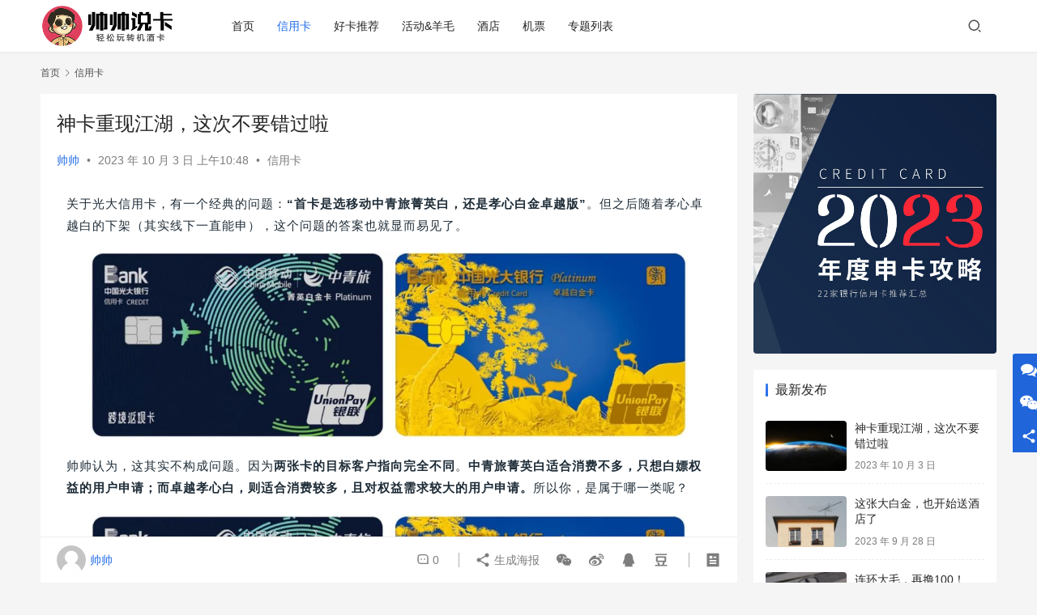

--- FILE ---
content_type: text/html; charset=UTF-8
request_url: https://sssk.top/8156.html
body_size: 19140
content:
<!DOCTYPE html>
<html lang="zh-Hans">
<head>
    <meta charset="UTF-8">
    <meta http-equiv="X-UA-Compatible" content="IE=edge,chrome=1">
    <meta name="renderer" content="webkit">
    <meta name="viewport" content="width=device-width,initial-scale=1.0,user-scalable=no,maximum-scale=1,viewport-fit=cover">
    <title>神卡重现江湖，这次不要错过啦_帅帅说卡</title>
    <meta name="description" content="关于光大信用卡，有一个经典的问题：“首卡是选移动中青旅菁英白，还是孝心白金卓越版”。但之后随着孝心卓越白的下架（其实线下一直能申），这个问题的答案也就显而易见了。帅帅认为，这其实不构成问题。因为两张卡的目标客户指向完全不同。中青旅菁英白适合消费不多，只想白嫖权益的用户申请；而卓越孝心白，则适合消费较多，且对权益需求较大..." />
<meta property="og:type" content="article" />
<meta property="og:url" content="https://sssk.top/8156.html" />
<meta property="og:site_name" content="帅帅说卡" />
<meta property="og:title" content="神卡重现江湖，这次不要错过啦" />
<meta property="og:image" content="https://sssk.top/wp-content/uploads/2023/10/10-1696752262.jpeg" />
<meta property="og:description" content="关于光大信用卡，有一个经典的问题：“首卡是选移动中青旅菁英白，还是孝心白金卓越版”。但之后随着孝心卓越白的下架（其实线下一直能申），这个问题的答案也就显而易见了。帅帅认为，这其实不构成问题。因为两张卡的目标客户指向完全不同。中青旅菁英白适合消费不多，只想白嫖权益的用户申请；而卓越孝心白，则适合消费较多，且对权益需求较大..." />
<link rel="canonical" href="https://sssk.top/8156.html" />
<meta name="applicable-device" content="pc,mobile" />
<meta http-equiv="Cache-Control" content="no-transform" />
<link rel="shortcut icon" href="https://sssk.top/wp-content/uploads/2022/11/cropped-2022111500212218.png" />
<style id='wp-img-auto-sizes-contain-inline-css' type='text/css'>
img:is([sizes=auto i],[sizes^="auto," i]){contain-intrinsic-size:3000px 1500px}
/*# sourceURL=wp-img-auto-sizes-contain-inline-css */
</style>
<link rel='stylesheet' id='stylesheet-css' href='//sssk.top/wp-content/uploads/wpcom/style.6.12.2.1690448523.css?ver=6.12.2' type='text/css' media='all' />
<link rel='stylesheet' id='remixicon-css' href='https://sssk.top/wp-content/themes/justnews/themer/assets/css/remixicon-2.5.0.min.css?ver=2.5.0' type='text/css' media='all' />
<link rel='stylesheet' id='font-awesome-css' href='https://sssk.top/wp-content/themes/justnews/themer/assets/css/font-awesome.css?ver=6.12.2' type='text/css' media='all' />
<style id='wp-block-library-inline-css' type='text/css'>
:root{--wp-block-synced-color:#7a00df;--wp-block-synced-color--rgb:122,0,223;--wp-bound-block-color:var(--wp-block-synced-color);--wp-editor-canvas-background:#ddd;--wp-admin-theme-color:#007cba;--wp-admin-theme-color--rgb:0,124,186;--wp-admin-theme-color-darker-10:#006ba1;--wp-admin-theme-color-darker-10--rgb:0,107,160.5;--wp-admin-theme-color-darker-20:#005a87;--wp-admin-theme-color-darker-20--rgb:0,90,135;--wp-admin-border-width-focus:2px}@media (min-resolution:192dpi){:root{--wp-admin-border-width-focus:1.5px}}.wp-element-button{cursor:pointer}:root .has-very-light-gray-background-color{background-color:#eee}:root .has-very-dark-gray-background-color{background-color:#313131}:root .has-very-light-gray-color{color:#eee}:root .has-very-dark-gray-color{color:#313131}:root .has-vivid-green-cyan-to-vivid-cyan-blue-gradient-background{background:linear-gradient(135deg,#00d084,#0693e3)}:root .has-purple-crush-gradient-background{background:linear-gradient(135deg,#34e2e4,#4721fb 50%,#ab1dfe)}:root .has-hazy-dawn-gradient-background{background:linear-gradient(135deg,#faaca8,#dad0ec)}:root .has-subdued-olive-gradient-background{background:linear-gradient(135deg,#fafae1,#67a671)}:root .has-atomic-cream-gradient-background{background:linear-gradient(135deg,#fdd79a,#004a59)}:root .has-nightshade-gradient-background{background:linear-gradient(135deg,#330968,#31cdcf)}:root .has-midnight-gradient-background{background:linear-gradient(135deg,#020381,#2874fc)}:root{--wp--preset--font-size--normal:16px;--wp--preset--font-size--huge:42px}.has-regular-font-size{font-size:1em}.has-larger-font-size{font-size:2.625em}.has-normal-font-size{font-size:var(--wp--preset--font-size--normal)}.has-huge-font-size{font-size:var(--wp--preset--font-size--huge)}.has-text-align-center{text-align:center}.has-text-align-left{text-align:left}.has-text-align-right{text-align:right}.has-fit-text{white-space:nowrap!important}#end-resizable-editor-section{display:none}.aligncenter{clear:both}.items-justified-left{justify-content:flex-start}.items-justified-center{justify-content:center}.items-justified-right{justify-content:flex-end}.items-justified-space-between{justify-content:space-between}.screen-reader-text{border:0;clip-path:inset(50%);height:1px;margin:-1px;overflow:hidden;padding:0;position:absolute;width:1px;word-wrap:normal!important}.screen-reader-text:focus{background-color:#ddd;clip-path:none;color:#444;display:block;font-size:1em;height:auto;left:5px;line-height:normal;padding:15px 23px 14px;text-decoration:none;top:5px;width:auto;z-index:100000}html :where(.has-border-color){border-style:solid}html :where([style*=border-top-color]){border-top-style:solid}html :where([style*=border-right-color]){border-right-style:solid}html :where([style*=border-bottom-color]){border-bottom-style:solid}html :where([style*=border-left-color]){border-left-style:solid}html :where([style*=border-width]){border-style:solid}html :where([style*=border-top-width]){border-top-style:solid}html :where([style*=border-right-width]){border-right-style:solid}html :where([style*=border-bottom-width]){border-bottom-style:solid}html :where([style*=border-left-width]){border-left-style:solid}html :where(img[class*=wp-image-]){height:auto;max-width:100%}:where(figure){margin:0 0 1em}html :where(.is-position-sticky){--wp-admin--admin-bar--position-offset:var(--wp-admin--admin-bar--height,0px)}@media screen and (max-width:600px){html :where(.is-position-sticky){--wp-admin--admin-bar--position-offset:0px}}

/*# sourceURL=wp-block-library-inline-css */
</style><style id='global-styles-inline-css' type='text/css'>
:root{--wp--preset--aspect-ratio--square: 1;--wp--preset--aspect-ratio--4-3: 4/3;--wp--preset--aspect-ratio--3-4: 3/4;--wp--preset--aspect-ratio--3-2: 3/2;--wp--preset--aspect-ratio--2-3: 2/3;--wp--preset--aspect-ratio--16-9: 16/9;--wp--preset--aspect-ratio--9-16: 9/16;--wp--preset--color--black: #000000;--wp--preset--color--cyan-bluish-gray: #abb8c3;--wp--preset--color--white: #ffffff;--wp--preset--color--pale-pink: #f78da7;--wp--preset--color--vivid-red: #cf2e2e;--wp--preset--color--luminous-vivid-orange: #ff6900;--wp--preset--color--luminous-vivid-amber: #fcb900;--wp--preset--color--light-green-cyan: #7bdcb5;--wp--preset--color--vivid-green-cyan: #00d084;--wp--preset--color--pale-cyan-blue: #8ed1fc;--wp--preset--color--vivid-cyan-blue: #0693e3;--wp--preset--color--vivid-purple: #9b51e0;--wp--preset--gradient--vivid-cyan-blue-to-vivid-purple: linear-gradient(135deg,rgb(6,147,227) 0%,rgb(155,81,224) 100%);--wp--preset--gradient--light-green-cyan-to-vivid-green-cyan: linear-gradient(135deg,rgb(122,220,180) 0%,rgb(0,208,130) 100%);--wp--preset--gradient--luminous-vivid-amber-to-luminous-vivid-orange: linear-gradient(135deg,rgb(252,185,0) 0%,rgb(255,105,0) 100%);--wp--preset--gradient--luminous-vivid-orange-to-vivid-red: linear-gradient(135deg,rgb(255,105,0) 0%,rgb(207,46,46) 100%);--wp--preset--gradient--very-light-gray-to-cyan-bluish-gray: linear-gradient(135deg,rgb(238,238,238) 0%,rgb(169,184,195) 100%);--wp--preset--gradient--cool-to-warm-spectrum: linear-gradient(135deg,rgb(74,234,220) 0%,rgb(151,120,209) 20%,rgb(207,42,186) 40%,rgb(238,44,130) 60%,rgb(251,105,98) 80%,rgb(254,248,76) 100%);--wp--preset--gradient--blush-light-purple: linear-gradient(135deg,rgb(255,206,236) 0%,rgb(152,150,240) 100%);--wp--preset--gradient--blush-bordeaux: linear-gradient(135deg,rgb(254,205,165) 0%,rgb(254,45,45) 50%,rgb(107,0,62) 100%);--wp--preset--gradient--luminous-dusk: linear-gradient(135deg,rgb(255,203,112) 0%,rgb(199,81,192) 50%,rgb(65,88,208) 100%);--wp--preset--gradient--pale-ocean: linear-gradient(135deg,rgb(255,245,203) 0%,rgb(182,227,212) 50%,rgb(51,167,181) 100%);--wp--preset--gradient--electric-grass: linear-gradient(135deg,rgb(202,248,128) 0%,rgb(113,206,126) 100%);--wp--preset--gradient--midnight: linear-gradient(135deg,rgb(2,3,129) 0%,rgb(40,116,252) 100%);--wp--preset--font-size--small: 13px;--wp--preset--font-size--medium: 20px;--wp--preset--font-size--large: 36px;--wp--preset--font-size--x-large: 42px;--wp--preset--spacing--20: 0.44rem;--wp--preset--spacing--30: 0.67rem;--wp--preset--spacing--40: 1rem;--wp--preset--spacing--50: 1.5rem;--wp--preset--spacing--60: 2.25rem;--wp--preset--spacing--70: 3.38rem;--wp--preset--spacing--80: 5.06rem;--wp--preset--shadow--natural: 6px 6px 9px rgba(0, 0, 0, 0.2);--wp--preset--shadow--deep: 12px 12px 50px rgba(0, 0, 0, 0.4);--wp--preset--shadow--sharp: 6px 6px 0px rgba(0, 0, 0, 0.2);--wp--preset--shadow--outlined: 6px 6px 0px -3px rgb(255, 255, 255), 6px 6px rgb(0, 0, 0);--wp--preset--shadow--crisp: 6px 6px 0px rgb(0, 0, 0);}:where(.is-layout-flex){gap: 0.5em;}:where(.is-layout-grid){gap: 0.5em;}body .is-layout-flex{display: flex;}.is-layout-flex{flex-wrap: wrap;align-items: center;}.is-layout-flex > :is(*, div){margin: 0;}body .is-layout-grid{display: grid;}.is-layout-grid > :is(*, div){margin: 0;}:where(.wp-block-columns.is-layout-flex){gap: 2em;}:where(.wp-block-columns.is-layout-grid){gap: 2em;}:where(.wp-block-post-template.is-layout-flex){gap: 1.25em;}:where(.wp-block-post-template.is-layout-grid){gap: 1.25em;}.has-black-color{color: var(--wp--preset--color--black) !important;}.has-cyan-bluish-gray-color{color: var(--wp--preset--color--cyan-bluish-gray) !important;}.has-white-color{color: var(--wp--preset--color--white) !important;}.has-pale-pink-color{color: var(--wp--preset--color--pale-pink) !important;}.has-vivid-red-color{color: var(--wp--preset--color--vivid-red) !important;}.has-luminous-vivid-orange-color{color: var(--wp--preset--color--luminous-vivid-orange) !important;}.has-luminous-vivid-amber-color{color: var(--wp--preset--color--luminous-vivid-amber) !important;}.has-light-green-cyan-color{color: var(--wp--preset--color--light-green-cyan) !important;}.has-vivid-green-cyan-color{color: var(--wp--preset--color--vivid-green-cyan) !important;}.has-pale-cyan-blue-color{color: var(--wp--preset--color--pale-cyan-blue) !important;}.has-vivid-cyan-blue-color{color: var(--wp--preset--color--vivid-cyan-blue) !important;}.has-vivid-purple-color{color: var(--wp--preset--color--vivid-purple) !important;}.has-black-background-color{background-color: var(--wp--preset--color--black) !important;}.has-cyan-bluish-gray-background-color{background-color: var(--wp--preset--color--cyan-bluish-gray) !important;}.has-white-background-color{background-color: var(--wp--preset--color--white) !important;}.has-pale-pink-background-color{background-color: var(--wp--preset--color--pale-pink) !important;}.has-vivid-red-background-color{background-color: var(--wp--preset--color--vivid-red) !important;}.has-luminous-vivid-orange-background-color{background-color: var(--wp--preset--color--luminous-vivid-orange) !important;}.has-luminous-vivid-amber-background-color{background-color: var(--wp--preset--color--luminous-vivid-amber) !important;}.has-light-green-cyan-background-color{background-color: var(--wp--preset--color--light-green-cyan) !important;}.has-vivid-green-cyan-background-color{background-color: var(--wp--preset--color--vivid-green-cyan) !important;}.has-pale-cyan-blue-background-color{background-color: var(--wp--preset--color--pale-cyan-blue) !important;}.has-vivid-cyan-blue-background-color{background-color: var(--wp--preset--color--vivid-cyan-blue) !important;}.has-vivid-purple-background-color{background-color: var(--wp--preset--color--vivid-purple) !important;}.has-black-border-color{border-color: var(--wp--preset--color--black) !important;}.has-cyan-bluish-gray-border-color{border-color: var(--wp--preset--color--cyan-bluish-gray) !important;}.has-white-border-color{border-color: var(--wp--preset--color--white) !important;}.has-pale-pink-border-color{border-color: var(--wp--preset--color--pale-pink) !important;}.has-vivid-red-border-color{border-color: var(--wp--preset--color--vivid-red) !important;}.has-luminous-vivid-orange-border-color{border-color: var(--wp--preset--color--luminous-vivid-orange) !important;}.has-luminous-vivid-amber-border-color{border-color: var(--wp--preset--color--luminous-vivid-amber) !important;}.has-light-green-cyan-border-color{border-color: var(--wp--preset--color--light-green-cyan) !important;}.has-vivid-green-cyan-border-color{border-color: var(--wp--preset--color--vivid-green-cyan) !important;}.has-pale-cyan-blue-border-color{border-color: var(--wp--preset--color--pale-cyan-blue) !important;}.has-vivid-cyan-blue-border-color{border-color: var(--wp--preset--color--vivid-cyan-blue) !important;}.has-vivid-purple-border-color{border-color: var(--wp--preset--color--vivid-purple) !important;}.has-vivid-cyan-blue-to-vivid-purple-gradient-background{background: var(--wp--preset--gradient--vivid-cyan-blue-to-vivid-purple) !important;}.has-light-green-cyan-to-vivid-green-cyan-gradient-background{background: var(--wp--preset--gradient--light-green-cyan-to-vivid-green-cyan) !important;}.has-luminous-vivid-amber-to-luminous-vivid-orange-gradient-background{background: var(--wp--preset--gradient--luminous-vivid-amber-to-luminous-vivid-orange) !important;}.has-luminous-vivid-orange-to-vivid-red-gradient-background{background: var(--wp--preset--gradient--luminous-vivid-orange-to-vivid-red) !important;}.has-very-light-gray-to-cyan-bluish-gray-gradient-background{background: var(--wp--preset--gradient--very-light-gray-to-cyan-bluish-gray) !important;}.has-cool-to-warm-spectrum-gradient-background{background: var(--wp--preset--gradient--cool-to-warm-spectrum) !important;}.has-blush-light-purple-gradient-background{background: var(--wp--preset--gradient--blush-light-purple) !important;}.has-blush-bordeaux-gradient-background{background: var(--wp--preset--gradient--blush-bordeaux) !important;}.has-luminous-dusk-gradient-background{background: var(--wp--preset--gradient--luminous-dusk) !important;}.has-pale-ocean-gradient-background{background: var(--wp--preset--gradient--pale-ocean) !important;}.has-electric-grass-gradient-background{background: var(--wp--preset--gradient--electric-grass) !important;}.has-midnight-gradient-background{background: var(--wp--preset--gradient--midnight) !important;}.has-small-font-size{font-size: var(--wp--preset--font-size--small) !important;}.has-medium-font-size{font-size: var(--wp--preset--font-size--medium) !important;}.has-large-font-size{font-size: var(--wp--preset--font-size--large) !important;}.has-x-large-font-size{font-size: var(--wp--preset--font-size--x-large) !important;}
/*# sourceURL=global-styles-inline-css */
</style>

<style id='classic-theme-styles-inline-css' type='text/css'>
/*! This file is auto-generated */
.wp-block-button__link{color:#fff;background-color:#32373c;border-radius:9999px;box-shadow:none;text-decoration:none;padding:calc(.667em + 2px) calc(1.333em + 2px);font-size:1.125em}.wp-block-file__button{background:#32373c;color:#fff;text-decoration:none}
/*# sourceURL=/wp-includes/css/classic-themes.min.css */
</style>
<link rel='stylesheet' id='contact-form-7-css' href='https://sssk.top/wp-content/plugins/contact-form-7/includes/css/styles.css?ver=5.7.7' type='text/css' media='all' />
<link rel='stylesheet' id='wwa-css' href='https://sssk.top/wp-content/plugins/justweapp/css/style.css?ver=3.13.0' type='text/css' media='all' />
<script type="text/javascript" src="https://sssk.top/wp-includes/js/jquery/jquery.min.js?ver=3.7.1" id="jquery-core-js"></script>
<script type="text/javascript" src="https://sssk.top/wp-includes/js/jquery/jquery-migrate.min.js?ver=3.4.1" id="jquery-migrate-js"></script>
<link rel="EditURI" type="application/rsd+xml" title="RSD" href="https://sssk.top/xmlrpc.php?rsd" />
<link rel="icon" href="https://sssk.top/wp-content/uploads/2022/11/cropped-2022111500212218-32x32.png" sizes="32x32" />
<link rel="icon" href="https://sssk.top/wp-content/uploads/2022/11/cropped-2022111500212218-192x192.png" sizes="192x192" />
<link rel="apple-touch-icon" href="https://sssk.top/wp-content/uploads/2022/11/cropped-2022111500212218-180x180.png" />
<meta name="msapplication-TileImage" content="https://sssk.top/wp-content/uploads/2022/11/cropped-2022111500212218-270x270.png" />
    <!--[if lte IE 11]><script src="https://sssk.top/wp-content/themes/justnews/js/update.js"></script><![endif]-->
</head>
<body class="wp-singular post-template-default single single-post postid-8156 single-format-standard wp-theme-justnews lang-cn el-boxed header-fixed">
<header class="header">
    <div class="container">
        <div class="navbar-header">
            <button type="button" class="navbar-toggle collapsed" data-toggle="collapse" data-target=".navbar-collapse" aria-label="menu">
                <span class="icon-bar icon-bar-1"></span>
                <span class="icon-bar icon-bar-2"></span>
                <span class="icon-bar icon-bar-3"></span>
            </button>
                        <div class="logo">
                <a href="https://sssk.top" rel="home">
                    <img src="https://sssk.top/wp-content/uploads/2022/11/123.png" alt="帅帅说卡">
                </a>
            </div>
        </div>
        <div class="collapse navbar-collapse">
            <nav class="primary-menu"><ul id="menu-justnews-menu" class="nav navbar-nav wpcom-adv-menu"><li class="menu-item"><a href="/">首页</a></li>
<li class="menu-item current-post-ancestor current-post-parent active"><a href="https://sssk.top/category/xinyongka">信用卡</a></li>
<li class="menu-item"><a href="https://sssk.top/category/xinyongkatuijian">好卡推荐</a></li>
<li class="menu-item"><a href="https://sssk.top/category/yangmao">活动&amp;羊毛</a></li>
<li class="menu-item"><a href="https://sssk.top/category/jiudian">酒店</a></li>
<li class="menu-item"><a href="https://sssk.top/category/jipiao">机票</a></li>
<li class="menu-item"><a href="https://sssk.top/special">专题列表</a></li>
</ul></nav>            <div class="navbar-action">
                                <div class="navbar-search-icon j-navbar-search"><i class="wpcom-icon wi"><svg aria-hidden="true"><use xlink:href="#wi-search"></use></svg></i></div>
                                            </div>
            <form class="navbar-search" action="https://sssk.top" method="get" role="search">
                <div class="navbar-search-inner">
                    <i class="wpcom-icon wi navbar-search-close"><svg aria-hidden="true"><use xlink:href="#wi-close"></use></svg></i>                    <input type="text" name="s" class="navbar-search-input" autocomplete="off" placeholder="输入关键词搜索..." value="">
                    <button class="navbar-search-btn" type="submit"><i class="wpcom-icon wi"><svg aria-hidden="true"><use xlink:href="#wi-search"></use></svg></i></button>
                </div>
            </form>
        </div><!-- /.navbar-collapse -->
    </div><!-- /.container -->
</header>
<div id="wrap">    <div class="wrap container">
        <ol class="breadcrumb" vocab="https://schema.org/" typeof="BreadcrumbList"><li class="home" property="itemListElement" typeof="ListItem"><a href="https://sssk.top" property="item" typeof="WebPage"><span property="name" class="hide">帅帅说卡</span>首页</a><meta property="position" content="1"></li><li property="itemListElement" typeof="ListItem"><i class="wpcom-icon wi"><svg aria-hidden="true"><use xlink:href="#wi-arrow-right-3"></use></svg></i><a href="https://sssk.top/category/xinyongka" property="item" typeof="WebPage"><span property="name">信用卡</span></a><meta property="position" content="2"></li></ol>        <main class="main">
                            <article id="post-8156" class="post-8156 post type-post status-publish format-standard has-post-thumbnail hentry category-xinyongka entry">
                    <div class="entry-main">
                                                                        <div class="entry-head">
                            <h1 class="entry-title">神卡重现江湖，这次不要错过啦</h1>
                            <div class="entry-info">
                                                                    <span class="vcard">
                                        <a class="nickname url fn j-user-card" data-user="1" href="https://sssk.top/author/nl297">帅帅</a>
                                    </span>
                                    <span class="dot">•</span>
                                                                <time class="entry-date published" datetime="2023-10-03T10:48:03+08:00" pubdate>
                                    2023 年 10 月 3 日 上午10:48                                </time>
                                <span class="dot">•</span>
                                <a href="https://sssk.top/category/xinyongka" rel="category tag">信用卡</a>                                                            </div>
                        </div>
                        
                                                <div class="entry-content">
                            <div class="bpp-post-content">
<section style="font-size: 16px;">
<section style="line-height: 1.8;padding-right: 12px;padding-left: 12px;font-size: 15px;letter-spacing: 1px;color: rgb(30, 44, 55);" >
<p style="white-space: normal;">关于光大信用卡，有一个经典的问题：<strong>“首卡是选移动中青旅菁英白，还是孝心白金卓越版”</strong>。但之后随着孝心卓越白的下架（其实线下一直能申），这个问题的答案也就显而易见了。</p>
<p style="white-space: normal;"></section><section style=" text-align: center;margin-top: 10px;margin-bottom: 10px;line-height: 0;  " ><section style="vertical-align: middle;display: inline-block;line-height: 0;width: 90%;height: auto;"><noscript><img decoding="async" class="rich_pages wxw-img aligncenter"      style="vertical-align: middle;width: 100%;" src="https://sssk.top/wp-content/uploads/2023/10/5-1696752262.jpeg" alt="神卡重现江湖，这次不要错过啦" title="神卡重现江湖，这次不要错过啦"></noscript><img decoding="async" class="rich_pages wxw-img aligncenter j-lazy"      style="vertical-align: middle;width: 100%;" src="//demo.wpcom.cn/justnews/wp-content/uploads/sites/8/2017/04/lazy.png" data-original="https://sssk.top/wp-content/uploads/2023/10/5-1696752262.jpeg" alt="神卡重现江湖，这次不要错过啦" title="神卡重现江湖，这次不要错过啦"></section></section><section style="line-height: 1.8;padding-right: 12px;padding-left: 12px;font-size: 15px;letter-spacing: 1px;color: rgb(30, 44, 55);" ><p style="white-space: normal;"><p style="white-space: normal;">帅帅认为，这其实不构成问题。因为<strong>两张卡的目标客户指向完全不同</strong>。<strong>中青旅菁英白适合消费不多，只想白嫖权益的用户申请；而卓越孝心白，则适合消费较多，且对权益需求较大的用户申请。</strong>所以你，是属于哪一类呢？</p>
<p style="white-space: normal;"></section><section style=" text-align: center;margin-top: 10px;margin-bottom: 10px;line-height: 0;  " ><section style="vertical-align: middle;display: inline-block;line-height: 0;width: 90%;height: auto;"><noscript><img decoding="async" class="rich_pages wxw-img aligncenter"      style="vertical-align: middle;width: 100%;" src="https://sssk.top/wp-content/uploads/2023/10/2-1696752263.jpeg" alt="神卡重现江湖，这次不要错过啦" title="神卡重现江湖，这次不要错过啦"></noscript><img decoding="async" class="rich_pages wxw-img aligncenter j-lazy"      style="vertical-align: middle;width: 100%;" src="//demo.wpcom.cn/justnews/wp-content/uploads/sites/8/2017/04/lazy.png" data-original="https://sssk.top/wp-content/uploads/2023/10/2-1696752263.jpeg" alt="神卡重现江湖，这次不要错过啦" title="神卡重现江湖，这次不要错过啦"></section></section><section style="line-height: 1.8;padding-right: 12px;padding-left: 12px;font-size: 15px;letter-spacing: 1px;color: rgb(30, 44, 55);" ><p style="white-space: normal;"><p style="white-space: normal;">但不管你是哪一类用户，现在都能自由选择了，因为咱们的老朋友 &#8211; <span style="background-color: rgb(255, 218, 81);"><strong>孝心白金卓越版，又再次上线了！</strong></span>这次不知道能坚持多久，有需要的小伙伴速度冲吧！</p>
<p style="white-space: normal;"></section><section style=" text-align: center;margin-top: 10px;margin-bottom: 10px;line-height: 0;  " ><section style="vertical-align: middle;display: inline-block;line-height: 0;width: 90%;height: auto;"><noscript><img decoding="async" class="rich_pages wxw-img aligncenter"      style="vertical-align: middle;width: 100%;" src="https://sssk.top/wp-content/uploads/2023/10/3-1696752263.png" alt="神卡重现江湖，这次不要错过啦" title="神卡重现江湖，这次不要错过啦"></noscript><img decoding="async" class="rich_pages wxw-img aligncenter j-lazy"      style="vertical-align: middle;width: 100%;" src="//demo.wpcom.cn/justnews/wp-content/uploads/sites/8/2017/04/lazy.png" data-original="https://sssk.top/wp-content/uploads/2023/10/3-1696752263.png" alt="神卡重现江湖，这次不要错过啦" title="神卡重现江湖，这次不要错过啦"></section></section><section style=" text-align: center;margin-top: 10px;margin-bottom: 10px;line-height: 0;  " ><section style="vertical-align: middle;display: inline-block;line-height: 0;width: 70%;height: auto;"><noscript><img decoding="async" class="rich_pages wxw-img aligncenter"      style="vertical-align: middle;width: 100%;" src="https://sssk.top/wp-content/uploads/2023/10/2-1696752264.png" alt="神卡重现江湖，这次不要错过啦" title="神卡重现江湖，这次不要错过啦"></noscript><img decoding="async" class="rich_pages wxw-img aligncenter j-lazy"      style="vertical-align: middle;width: 100%;" src="//demo.wpcom.cn/justnews/wp-content/uploads/sites/8/2017/04/lazy.png" data-original="https://sssk.top/wp-content/uploads/2023/10/2-1696752264.png" alt="神卡重现江湖，这次不要错过啦" title="神卡重现江湖，这次不要错过啦"></section></section><section style="line-height: 1.8;padding-right: 12px;padding-left: 12px;font-size: 15px;letter-spacing: 1px;color: rgb(30, 44, 55);" ><p style="white-space: normal;"><p style="white-space: normal;">这张卡片上上下下好多次，每次都牵动不少小伙伴的心。为何如此挂念？因为自从<strong>去年光大疯狂赠送信用卡积分开始，孝心卓越白唯一的痛点：年费问题，彻底被解决。</strong>而其权益本身已非常不错，同时还<strong>有别家没有的“权益共享”属性。</strong>如此一来，称其为目前最值得申请的大白金卡并不为过。</p>
<p style="white-space: normal;"></section><section style=" text-align: center;margin-top: 10px;margin-bottom: 10px;line-height: 0;  " ><section style="vertical-align: middle;display: inline-block;line-height: 0;width: 90%;height: auto;"><noscript><img decoding="async"      style="vertical-align: middle;width: 100%;" src="https://sssk.top/wp-content/uploads/2023/10/1-1696752265.jpeg" class=" aligncenter" alt="神卡重现江湖，这次不要错过啦" title="神卡重现江湖，这次不要错过啦"></noscript><img decoding="async"      style="vertical-align: middle;width: 100%;" src="//demo.wpcom.cn/justnews/wp-content/uploads/sites/8/2017/04/lazy.png" data-original="https://sssk.top/wp-content/uploads/2023/10/1-1696752265.jpeg" class=" aligncenter j-lazy" alt="神卡重现江湖，这次不要错过啦" title="神卡重现江湖，这次不要错过啦"></section></section><section style=" text-align: center;margin-top: 10px;margin-bottom: 10px;line-height: 0;  " ><section style="vertical-align: middle;display: inline-block;line-height: 0;width: 90%;height: auto;"><noscript><img decoding="async" class="rich_pages wxw-img aligncenter"      style="vertical-align: middle;width: 100%;" src="https://sssk.top/wp-content/uploads/2023/10/4-1696752265.jpeg" alt="神卡重现江湖，这次不要错过啦" title="神卡重现江湖，这次不要错过啦"></noscript><img decoding="async" class="rich_pages wxw-img aligncenter j-lazy"      style="vertical-align: middle;width: 100%;" src="//demo.wpcom.cn/justnews/wp-content/uploads/sites/8/2017/04/lazy.png" data-original="https://sssk.top/wp-content/uploads/2023/10/4-1696752265.jpeg" alt="神卡重现江湖，这次不要错过啦" title="神卡重现江湖，这次不要错过啦"></section></section><section style="line-height: 1.8;padding-right: 12px;padding-left: 12px;font-size: 15px;letter-spacing: 1px;color: rgb(30, 44, 55);" ><p style="white-space: normal;"><p style="white-space: normal;">目前放水中，但随时下架，不要犹豫，冲！</p>
<p style="white-space: normal;"></section><section style=" text-align: center;margin-top: 10px;margin-bottom: 10px;line-height: 0;  " ><section style="vertical-align: middle;display: inline-block;line-height: 0;width: 80%;height: auto;"><noscript><img decoding="async" class="rich_pages wxw-img aligncenter"      style="vertical-align: middle;width: 100%;" src="https://sssk.top/wp-content/uploads/2023/10/10-1696752265.png" alt="神卡重现江湖，这次不要错过啦" title="神卡重现江湖，这次不要错过啦"></noscript><img decoding="async" class="rich_pages wxw-img aligncenter j-lazy"      style="vertical-align: middle;width: 100%;" src="//demo.wpcom.cn/justnews/wp-content/uploads/sites/8/2017/04/lazy.png" data-original="https://sssk.top/wp-content/uploads/2023/10/10-1696752265.png" alt="神卡重现江湖，这次不要错过啦" title="神卡重现江湖，这次不要错过啦"></section></section><section style="line-height: 1.8;padding-right: 12px;padding-left: 12px;font-size: 15px;letter-spacing: 1px;color: rgb(30, 44, 55);" ><p style="white-space: normal;"><p style="white-space: normal;"><strong>首年年费：</strong>光大信用卡新户申请，自年费产生日起一年内累计交易满10万元免首年年费3600元</p>
<p style="white-space: normal;"><p style="white-space: normal;"><strong>次年年费：</strong>自第二年年费产生日起一年内累计交易满20万元免次年年费，或用30万积分抵扣年费。</p>
<p style="white-space: normal;"></section><section style=" text-align: center;margin-top: 10px;margin-bottom: 10px;line-height: 0;  " ><section style="vertical-align: middle;display: inline-block;line-height: 0;width: 90%;height: auto;"><noscript><img decoding="async" class="rich_pages wxw-img aligncenter"      style="vertical-align: middle;width: 100%;" src="https://sssk.top/wp-content/uploads/2023/10/6-1696752266.png" alt="神卡重现江湖，这次不要错过啦" title="神卡重现江湖，这次不要错过啦"></noscript><img decoding="async" class="rich_pages wxw-img aligncenter j-lazy"      style="vertical-align: middle;width: 100%;" src="//demo.wpcom.cn/justnews/wp-content/uploads/sites/8/2017/04/lazy.png" data-original="https://sssk.top/wp-content/uploads/2023/10/6-1696752266.png" alt="神卡重现江湖，这次不要错过啦" title="神卡重现江湖，这次不要错过啦"></section></section><section style="line-height: 1.8;padding-right: 12px;padding-left: 12px;font-size: 15px;letter-spacing: 1px;color: rgb(30, 44, 55);" ><p style="white-space: normal;"><p style="white-space: normal;"><em><span style="font-size: 14px;">光大信用卡新户定义：从未持有光大信用卡进行交易或所有前卡销户满一年。</span></em></p>
<p style="white-space: normal;"><p style="white-space: normal;">年费怎么解决？第一年，实打实消费10万元。<strong>没有那么多的消费额？</strong>《<a target="_blank" href="http://mp.weixin.qq.com/s?__biz=MzU0MzU0MTAwNQ==&amp;mid=2247492590&amp;idx=1&amp;sn=ba0a04b4cbddb50df1bd9f3b0a67a6c7&amp;chksm=fb0b718ccc7cf89a00c81f50a1fb091fdf09506c38ecbb9292f5084c0f417ef46156f2995f73&amp;scene=21#wechat_redirect" textvalue="咸鱼大法" linktype="text" imgurl="" imgdata="null" tab="innerlink" rel="noopener">咸鱼大法</a>》600元搞定。<strong>如果这10万元都是线下消费，那么最低能拿到30万积分</strong>（孝心卓越白线下消费3倍积分），第二年的年费也解决了。</p>
<p style="white-space: normal;"><p style="white-space: normal;">另外孝心卓越白还有<strong>Pay支付多倍积分玩法</strong>，具体可见这篇：<a target="_blank" href="http://mp.weixin.qq.com/s?__biz=MzU0MzU0MTAwNQ==&amp;mid=2247510440&amp;idx=1&amp;sn=624993878850c381e98f23422a512194&amp;chksm=fb0b3bcacc7cb2dc7d282a41a2ce5c26ffe633428f51c6c524e6740a9ea0cf0a5d55cbe5014f&amp;scene=21#wechat_redirect" textvalue="不偷撸了！神卡不是白叫的" linktype="text" imgurl="" imgdata="null" tab="innerlink" rel="noopener">不偷撸了！神卡不是白叫的</a></p>
<p style="white-space: normal;"><p style="white-space: normal;">所以，<strong>卓越孝心白的年费，并不是大问题。</strong></p>
<p style="white-space: normal;"><p style="white-space: normal;">既然年费没问题了，那么再来看权益：</p>
<p style="white-space: normal;"></section><section style=" text-align: center;margin-top: 10px;margin-bottom: 10px;line-height: 0;  " ><section style="vertical-align: middle;display: inline-block;line-height: 0;width: 90%;height: auto;"><noscript><img decoding="async" class="rich_pages wxw-img aligncenter"      style="vertical-align: middle;width: 100%;" src="https://sssk.top/wp-content/uploads/2023/10/9-1696752266.png" alt="神卡重现江湖，这次不要错过啦" title="神卡重现江湖，这次不要错过啦"></noscript><img decoding="async" class="rich_pages wxw-img aligncenter j-lazy"      style="vertical-align: middle;width: 100%;" src="//demo.wpcom.cn/justnews/wp-content/uploads/sites/8/2017/04/lazy.png" data-original="https://sssk.top/wp-content/uploads/2023/10/9-1696752266.png" alt="神卡重现江湖，这次不要错过啦" title="神卡重现江湖，这次不要错过啦"></section></section><section style="line-height: 1.8;padding-right: 12px;padding-left: 12px;font-size: 15px;letter-spacing: 1px;color: rgb(30, 44, 55);" ><p style="white-space: normal;"><p style="white-space: normal;">权益</p>
<p style="white-space: normal;"><strong>● 机场贵宾厅，9次/年</strong></p>
<p style="white-space: normal;"><strong>● 机场接送机服务，4次/年</strong></p>
<p style="white-space: normal;"><strong>● 基础体检，2次/年</strong></p>
<p style="white-space: normal;"><strong>● 健康洁牙，2次/年</strong></p>
<p style="white-space: normal;"><strong>● 预约挂号+陪同就医，12次/年</strong></p>
<p style="white-space: normal;"><strong>● 线下可计积分交易三倍积分</strong></p>
<p style="white-space: normal;"></section><section style=" text-align: center;margin-top: 10px;margin-bottom: 10px;line-height: 0;  " ><section style="vertical-align: middle;display: inline-block;line-height: 0;width: 90%;height: auto;"><noscript><img decoding="async" class="rich_pages wxw-img aligncenter"      style="vertical-align: middle;width: 100%;" src="https://sssk.top/wp-content/uploads/2023/10/1-1696752268.jpeg" alt="神卡重现江湖，这次不要错过啦" title="神卡重现江湖，这次不要错过啦"></noscript><img decoding="async" class="rich_pages wxw-img aligncenter j-lazy"      style="vertical-align: middle;width: 100%;" src="//demo.wpcom.cn/justnews/wp-content/uploads/sites/8/2017/04/lazy.png" data-original="https://sssk.top/wp-content/uploads/2023/10/1-1696752268.jpeg" alt="神卡重现江湖，这次不要错过啦" title="神卡重现江湖，这次不要错过啦"></section></section><section style="line-height: 1.8;padding-right: 12px;padding-left: 12px;font-size: 15px;letter-spacing: 1px;color: rgb(30, 44, 55);" ><p style="white-space: normal;"><p style="white-space: normal;">根据实际使用经验，一项项来说：</p>
<p style="white-space: normal;"></section><section style=" display: flex;flex-flow: row nowrap;text-align: center;justify-content: center;margin-top: 10px;margin-bottom: 10px;  " ><section style="display: inline-block;vertical-align: bottom;width: auto;flex: 0 0 0%;height: auto;align-self: flex-end;"><section style="  transform: rotateZ(19deg); " ><section style=""><section style="display: inline-block;width: 3px;height: 34px;vertical-align: top;overflow: hidden;background-color: rgb(222, 54, 54);"><svg viewbox="0 0 1 1" style="float:left;line-height:0;width:0;vertical-align:top;"></svg></section></section></section></section><section style="display: inline-block;vertical-align: top;width: auto;flex: 0 0 0%;align-self: stretch;height: auto;"><section style=" text-align: right;  " ><section style="display: inline-block;width: 0px;height: 0px;vertical-align: top;overflow: hidden;border-style: solid;border-width: 24px 8px;border-color: rgba(255, 255, 255, 0) rgb(222, 54, 54) rgb(222, 54, 54) rgba(255, 255, 255, 0);"><svg viewbox="0 0 1 1" style="float:left;line-height:0;width:0;vertical-align:top;"></svg></section></section></section><section style="display: inline-block;vertical-align: top;width: auto;background-color: rgb(222, 54, 54);flex: 0 0 auto;align-self: stretch;min-width: 10%;height: auto;padding-top: 11px;padding-right: 14px;padding-left: 14px;"><section style="" ><section style="color: rgb(255, 255, 255);text-align: justify;"><p style="white-space: normal;"><strong>机场贵宾厅</strong></p>
</section>
</section>
</section>
<section style="display: inline-block;vertical-align: top;width: auto;flex: 0 0 0%;height: auto;align-self: stretch;">
<section style=" text-align: left;  " >
<section style="display: inline-block;width: 0px;height: 0px;vertical-align: top;overflow: hidden;border-style: solid;border-width: 24px 8px;border-color: rgb(222, 54, 54) rgba(255, 255, 255, 0) rgba(255, 255, 255, 0) rgb(222, 54, 54);"><svg viewbox="0 0 1 1" style="float:left;line-height:0;width:0;vertical-align:top;"></svg></section>
</section>
</section>
</section>
<section style="line-height: 1.8;padding-right: 12px;padding-left: 12px;font-size: 15px;letter-spacing: 1px;color: rgb(30, 44, 55);" >
<p style="white-space: normal;"><p style="white-space: normal;">光大的机场贵宾厅服务商是龙腾，缺点是只限机场贵宾厅使用，且无法使用龙腾的餐食体验厅。<strong>优点是可以带人，只要点数够，你带多少人都可以。</strong>9点龙腾，你可以一次性带9人进贵宾厅。</p>
<p style="white-space: normal;"></section><section style=" text-align: center;margin-top: 10px;margin-bottom: 10px;line-height: 0;  " ><section style="vertical-align: middle;display: inline-block;line-height: 0;width: 90%;height: auto;"><noscript><img decoding="async" class="rich_pages wxw-img aligncenter"      style="vertical-align: middle;width: 100%;" src="https://sssk.top/wp-content/uploads/2023/10/9-1696752269.jpeg" alt="神卡重现江湖，这次不要错过啦" title="神卡重现江湖，这次不要错过啦"></noscript><img decoding="async" class="rich_pages wxw-img aligncenter j-lazy"      style="vertical-align: middle;width: 100%;" src="//demo.wpcom.cn/justnews/wp-content/uploads/sites/8/2017/04/lazy.png" data-original="https://sssk.top/wp-content/uploads/2023/10/9-1696752269.jpeg" alt="神卡重现江湖，这次不要错过啦" title="神卡重现江湖，这次不要错过啦"></section></section><section style="line-height: 1.8;padding-right: 12px;padding-left: 12px;font-size: 15px;letter-spacing: 1px;color: rgb(30, 44, 55);" ><p style="white-space: normal;"><p style="white-space: normal;">当然现在大家的龙腾点数都已经溢出，孝心卓越白的龙腾点数帅帅一般也只是备用。</p>
<p style="white-space: normal;"></section><section style=" display: flex;flex-flow: row nowrap;text-align: center;justify-content: center;margin-top: 10px;margin-bottom: 10px;  " ><section style="display: inline-block;vertical-align: bottom;width: auto;flex: 0 0 0%;height: auto;align-self: flex-end;"><section style="  transform: rotateZ(19deg); " ><section style=""><section style="display: inline-block;width: 3px;height: 34px;vertical-align: top;overflow: hidden;background-color: rgb(222, 54, 54);"><svg viewbox="0 0 1 1" style="float:left;line-height:0;width:0;vertical-align:top;"></svg></section></section></section></section><section style="display: inline-block;vertical-align: top;width: auto;flex: 0 0 0%;align-self: stretch;height: auto;"><section style=" text-align: right;  " ><section style="display: inline-block;width: 0px;height: 0px;vertical-align: top;overflow: hidden;border-style: solid;border-width: 24px 8px;border-color: rgba(255, 255, 255, 0) rgb(222, 54, 54) rgb(222, 54, 54) rgba(255, 255, 255, 0);"><svg viewbox="0 0 1 1" style="float:left;line-height:0;width:0;vertical-align:top;"></svg></section></section></section><section style="display: inline-block;vertical-align: top;width: auto;background-color: rgb(222, 54, 54);flex: 0 0 auto;align-self: stretch;min-width: 10%;height: auto;padding-top: 11px;padding-right: 14px;padding-left: 14px;"><section style="" ><section style="color: rgb(255, 255, 255);text-align: justify;"><p style="white-space: normal;"><strong>商务车接送机权益</strong></p>
</section>
</section>
</section>
<section style="display: inline-block;vertical-align: top;width: auto;flex: 0 0 0%;height: auto;align-self: stretch;">
<section style=" text-align: left;  " >
<section style="display: inline-block;width: 0px;height: 0px;vertical-align: top;overflow: hidden;border-style: solid;border-width: 24px 8px;border-color: rgb(222, 54, 54) rgba(255, 255, 255, 0) rgba(255, 255, 255, 0) rgb(222, 54, 54);"><svg viewbox="0 0 1 1" style="float:left;line-height:0;width:0;vertical-align:top;"></svg></section>
</section>
</section>
</section>
<section style="line-height: 1.8;padding-right: 12px;padding-left: 12px;font-size: 15px;letter-spacing: 1px;color: rgb(30, 44, 55);" >
<p style="white-space: normal;"><p style="white-space: normal;">一般信用卡的接送机权益，车型分为：经济型、舒适型和商务型。绝大部分带接送机权益的信用卡，默认给的都是经济型，10万左右的小车。想要约舒适型和商务型车？加钱吧。</p>
<p style="white-space: normal;"><p style="white-space: normal;">而<strong>光大的接送机服务不同，起步就是舒适型，而且能自由选择舒适型和商务型车。</strong></p>
<p style="white-space: normal;"></section><section style=" text-align: center;margin-top: 10px;margin-bottom: 10px;line-height: 0;  " ><section style="vertical-align: middle;display: inline-block;line-height: 0;width: 90%;height: auto;"><noscript><img decoding="async" class="rich_pages wxw-img aligncenter"      style="vertical-align: middle;width: 100%;" src="https://sssk.top/wp-content/uploads/2023/10/8-1696752269.jpeg" alt="神卡重现江湖，这次不要错过啦" title="神卡重现江湖，这次不要错过啦"></noscript><img decoding="async" class="rich_pages wxw-img aligncenter j-lazy"      style="vertical-align: middle;width: 100%;" src="//demo.wpcom.cn/justnews/wp-content/uploads/sites/8/2017/04/lazy.png" data-original="https://sssk.top/wp-content/uploads/2023/10/8-1696752269.jpeg" alt="神卡重现江湖，这次不要错过啦" title="神卡重现江湖，这次不要错过啦"></section></section><section style=" text-align: center;margin-top: 10px;margin-bottom: 10px;line-height: 0;  " ><section style="vertical-align: middle;display: inline-block;line-height: 0;width: 90%;height: auto;"><noscript><img decoding="async"      style="vertical-align: middle;width: 100%;" src="https://sssk.top/wp-content/uploads/2023/10/2-1696752270.jpeg" class=" aligncenter" alt="神卡重现江湖，这次不要错过啦" title="神卡重现江湖，这次不要错过啦"></noscript><img decoding="async"      style="vertical-align: middle;width: 100%;" src="//demo.wpcom.cn/justnews/wp-content/uploads/sites/8/2017/04/lazy.png" data-original="https://sssk.top/wp-content/uploads/2023/10/2-1696752270.jpeg" class=" aligncenter j-lazy" alt="神卡重现江湖，这次不要错过啦" title="神卡重现江湖，这次不要错过啦"></section></section><section style="line-height: 1.8;padding-right: 12px;padding-left: 12px;font-size: 15px;letter-spacing: 1px;color: rgb(30, 44, 55);" ><p style="white-space: normal;"><p style="white-space: normal;">商务型车接送机如果在OTA上预约，一次差不多要大几百。可见光大这点很良心。</p>
<p style="white-space: normal;"></section><section style=" text-align: center;margin-top: 10px;margin-bottom: 10px;line-height: 0;  " ><section style="vertical-align: middle;display: inline-block;line-height: 0;width: 90%;height: auto;"><noscript><img decoding="async" class="rich_pages wxw-img aligncenter"      style="vertical-align: middle;width: 100%;" src="https://sssk.top/wp-content/uploads/2023/10/2-1696752270-1.jpeg" alt="神卡重现江湖，这次不要错过啦" title="神卡重现江湖，这次不要错过啦"></noscript><img decoding="async" class="rich_pages wxw-img aligncenter j-lazy"      style="vertical-align: middle;width: 100%;" src="//demo.wpcom.cn/justnews/wp-content/uploads/sites/8/2017/04/lazy.png" data-original="https://sssk.top/wp-content/uploads/2023/10/2-1696752270-1.jpeg" alt="神卡重现江湖，这次不要错过啦" title="神卡重现江湖，这次不要错过啦"></section></section><section style="line-height: 1.8;padding-right: 12px;padding-left: 12px;font-size: 15px;letter-spacing: 1px;color: rgb(30, 44, 55);" ><p style="white-space: normal;"><p style="white-space: normal;">所以帅帅每次带家人出行，基本都是通过光大约商务型车，立省几百。</p>
<p style="white-space: normal;"></section><section style=" display: flex;flex-flow: row nowrap;text-align: center;justify-content: center;margin-top: 10px;margin-bottom: 10px;  " ><section style="display: inline-block;vertical-align: bottom;width: auto;flex: 0 0 0%;height: auto;align-self: flex-end;"><section style="  transform: rotateZ(19deg); " ><section style=""><section style="display: inline-block;width: 3px;height: 34px;vertical-align: top;overflow: hidden;background-color: rgb(222, 54, 54);"><svg viewbox="0 0 1 1" style="float:left;line-height:0;width:0;vertical-align:top;"></svg></section></section></section></section><section style="display: inline-block;vertical-align: top;width: auto;flex: 0 0 0%;align-self: stretch;height: auto;"><section style=" text-align: right;  " ><section style="display: inline-block;width: 0px;height: 0px;vertical-align: top;overflow: hidden;border-style: solid;border-width: 24px 8px;border-color: rgba(255, 255, 255, 0) rgb(222, 54, 54) rgb(222, 54, 54) rgba(255, 255, 255, 0);"><svg viewbox="0 0 1 1" style="float:left;line-height:0;width:0;vertical-align:top;"></svg></section></section></section><section style="display: inline-block;vertical-align: top;width: auto;background-color: rgb(222, 54, 54);flex: 0 0 auto;align-self: stretch;min-width: 10%;height: auto;padding-top: 11px;padding-right: 14px;padding-left: 14px;"><section style="" ><section style="color: rgb(255, 255, 255);text-align: justify;"><p style="white-space: normal;"><strong>体检次数+项目，同类中的佼佼者</strong></p>
</section>
</section>
</section>
<section style="display: inline-block;vertical-align: top;width: auto;flex: 0 0 0%;height: auto;align-self: stretch;">
<section style=" text-align: left;  " >
<section style="display: inline-block;width: 0px;height: 0px;vertical-align: top;overflow: hidden;border-style: solid;border-width: 24px 8px;border-color: rgb(222, 54, 54) rgba(255, 255, 255, 0) rgba(255, 255, 255, 0) rgb(222, 54, 54);"><svg viewbox="0 0 1 1" style="float:left;line-height:0;width:0;vertical-align:top;"></svg></section>
</section>
</section>
</section>
<section style="line-height: 1.8;padding-right: 12px;padding-left: 12px;font-size: 15px;letter-spacing: 1px;color: rgb(30, 44, 55);" >
<p style="white-space: normal;"><p style="white-space: normal;"><strong>带体检权益的大白金卡不多，每年能给2次的更是凤毛麟角。</strong>卓越孝心白虽然写的是“基础体检”，但是从检查项目来看，其实并不基础。</p>
<p style="white-space: normal;"></section><section style=" text-align: center;margin-top: 10px;margin-bottom: 10px;line-height: 0;  " ><section style="vertical-align: middle;display: inline-block;line-height: 0;width: 90%;height: auto;"><noscript><img decoding="async" class="rich_pages wxw-img aligncenter"      style="vertical-align: middle;width: 100%;" src="https://sssk.top/wp-content/uploads/2023/10/3-1696752271-scaled.jpeg" alt="神卡重现江湖，这次不要错过啦" title="神卡重现江湖，这次不要错过啦"></noscript><img decoding="async" class="rich_pages wxw-img aligncenter j-lazy"      style="vertical-align: middle;width: 100%;" src="//demo.wpcom.cn/justnews/wp-content/uploads/sites/8/2017/04/lazy.png" data-original="https://sssk.top/wp-content/uploads/2023/10/3-1696752271-scaled.jpeg" alt="神卡重现江湖，这次不要错过啦" title="神卡重现江湖，这次不要错过啦"></section></section><section style="line-height: 1.8;padding-right: 12px;padding-left: 12px;font-size: 15px;letter-spacing: 1px;color: rgb(30, 44, 55);" ><p style="white-space: normal;"><p style="white-space: normal;">帅帅之前对比过各家银行的体检项目，<strong>从检查项目数量上进行排序，孝心卓越白体检＞银联U享力体检＞银联钻石卡体检＞招行经典白＞其它</strong>。孝心卓越白的体检项目能排在第一位。</p>
<p style="white-space: normal;"><p style="white-space: normal;">帅帅的父母已退休，每2年可享受一次公费体检，而中间的空档期，帅帅则会用孝心卓越白的体检权益帮他们补齐，从而实现年年能免费体检。</p>
<p style="white-space: normal;"></section><section style=" display: flex;flex-flow: row nowrap;text-align: center;justify-content: center;margin-top: 10px;margin-bottom: 10px;  " ><section style="display: inline-block;vertical-align: bottom;width: auto;flex: 0 0 0%;height: auto;align-self: flex-end;"><section style="  transform: rotateZ(19deg); " ><section style=""><section style="display: inline-block;width: 3px;height: 34px;vertical-align: top;overflow: hidden;background-color: rgb(222, 54, 54);"><svg viewbox="0 0 1 1" style="float:left;line-height:0;width:0;vertical-align:top;"></svg></section></section></section></section><section style="display: inline-block;vertical-align: top;width: auto;flex: 0 0 0%;align-self: stretch;height: auto;"><section style=" text-align: right;  " ><section style="display: inline-block;width: 0px;height: 0px;vertical-align: top;overflow: hidden;border-style: solid;border-width: 24px 8px;border-color: rgba(255, 255, 255, 0) rgb(222, 54, 54) rgb(222, 54, 54) rgba(255, 255, 255, 0);"><svg viewbox="0 0 1 1" style="float:left;line-height:0;width:0;vertical-align:top;"></svg></section></section></section><section style="display: inline-block;vertical-align: top;width: auto;background-color: rgb(222, 54, 54);flex: 0 0 auto;align-self: stretch;min-width: 10%;height: auto;padding-top: 11px;padding-right: 14px;padding-left: 14px;"><section style="" ><section style="color: rgb(255, 255, 255);text-align: justify;"><p style="white-space: normal;"><strong>挂号+陪同就医，次数很有优势</strong></p>
</section>
</section>
</section>
<section style="display: inline-block;vertical-align: top;width: auto;flex: 0 0 0%;height: auto;align-self: stretch;">
<section style=" text-align: left;  " >
<section style="display: inline-block;width: 0px;height: 0px;vertical-align: top;overflow: hidden;border-style: solid;border-width: 24px 8px;border-color: rgb(222, 54, 54) rgba(255, 255, 255, 0) rgba(255, 255, 255, 0) rgb(222, 54, 54);"><svg viewbox="0 0 1 1" style="float:left;line-height:0;width:0;vertical-align:top;"></svg></section>
</section>
</section>
</section>
<section style="line-height: 1.8;padding-right: 12px;padding-left: 12px;font-size: 15px;letter-spacing: 1px;color: rgb(30, 44, 55);" >
<p style="white-space: normal;"><p style="white-space: normal;">挂号+陪同就医，两项服务其实是一起的，只要你用了挂号服务，陪同就医是自带的，和客服提一嘴的事。</p>
<p style="white-space: normal;"></section><section style=" text-align: center;margin-top: 10px;margin-bottom: 10px;line-height: 0;  " ><section style="vertical-align: middle;display: inline-block;line-height: 0;width: 90%;height: auto;"><noscript><img decoding="async" class="rich_pages wxw-img aligncenter"      style="vertical-align: middle;width: 100%;" src="https://sssk.top/wp-content/uploads/2023/10/0-1696752273.jpeg" alt="神卡重现江湖，这次不要错过啦" title="神卡重现江湖，这次不要错过啦"></noscript><img decoding="async" class="rich_pages wxw-img aligncenter j-lazy"      style="vertical-align: middle;width: 100%;" src="//demo.wpcom.cn/justnews/wp-content/uploads/sites/8/2017/04/lazy.png" data-original="https://sssk.top/wp-content/uploads/2023/10/0-1696752273.jpeg" alt="神卡重现江湖，这次不要错过啦" title="神卡重现江湖，这次不要错过啦"></section></section><section style="line-height: 1.8;padding-right: 12px;padding-left: 12px;font-size: 15px;letter-spacing: 1px;color: rgb(30, 44, 55);" ><p style="white-space: normal;"><p style="white-space: normal;">都知道，现在去医院看病，跑一次是不够的。所以这项权益的次数自然是越多越好，而<strong>孝心卓越白提供了一年12次的权益，是提供此项服务次数最多的大白金卡之一。</strong></p>
<p style="white-space: normal;"></section><section style=" text-align: center;margin-top: 10px;margin-bottom: 10px;line-height: 0;  " ><section style="vertical-align: middle;display: inline-block;line-height: 0;width: 90%;height: auto;"><noscript><img decoding="async" class="rich_pages wxw-img aligncenter"      style="vertical-align: middle;width: 100%;" src="https://sssk.top/wp-content/uploads/2023/10/9-1696752274.jpeg" alt="神卡重现江湖，这次不要错过啦" title="神卡重现江湖，这次不要错过啦"></noscript><img decoding="async" class="rich_pages wxw-img aligncenter j-lazy"      style="vertical-align: middle;width: 100%;" src="//demo.wpcom.cn/justnews/wp-content/uploads/sites/8/2017/04/lazy.png" data-original="https://sssk.top/wp-content/uploads/2023/10/9-1696752274.jpeg" alt="神卡重现江湖，这次不要错过啦" title="神卡重现江湖，这次不要错过啦"></section></section><section style="line-height: 1.8;padding-right: 12px;padding-left: 12px;font-size: 15px;letter-spacing: 1px;color: rgb(30, 44, 55);" ><p style="white-space: normal;"><p style="white-space: normal;"><strong>陪同就医的好处就是从取号开始，就诊、化验、取单据、取药，全程都有工作人员陪同，帮你排队，帮你取单据取药。</strong>大大增加了就诊的舒适度，尤其是去不熟悉的医院，有陪同的话可以节省很多时间。</p>
<p style="white-space: normal;"><p style="white-space: normal;">尤其是<strong>给家里的老人使用</strong>（别忘了它叫孝心白），老人对医院的各种电子化操作不熟悉，有陪同在就可以放心了。</p>
<p style="white-space: normal;"><p style="white-space: normal;">至于洁牙就不多说了，毕竟现在一张普通的银联白金卡也能免费洗牙，只不过<strong>孝心卓越白的洗牙权益可以给家人用。</strong></p>
<p style="white-space: normal;"></section><section style=" display: flex;flex-flow: row nowrap;text-align: center;justify-content: center;margin-top: 10px;margin-bottom: 10px;  " ><section style="display: inline-block;vertical-align: bottom;width: auto;flex: 0 0 0%;height: auto;align-self: flex-end;"><section style="  transform: rotateZ(19deg); " ><section style=""><section style="display: inline-block;width: 3px;height: 34px;vertical-align: top;overflow: hidden;background-color: rgb(222, 54, 54);"><svg viewbox="0 0 1 1" style="float:left;line-height:0;width:0;vertical-align:top;"></svg></section></section></section></section><section style="display: inline-block;vertical-align: top;width: auto;flex: 0 0 0%;align-self: stretch;height: auto;"><section style=" text-align: right;  " ><section style="display: inline-block;width: 0px;height: 0px;vertical-align: top;overflow: hidden;border-style: solid;border-width: 24px 8px;border-color: rgba(255, 255, 255, 0) rgb(222, 54, 54) rgb(222, 54, 54) rgba(255, 255, 255, 0);"><svg viewbox="0 0 1 1" style="float:left;line-height:0;width:0;vertical-align:top;"></svg></section></section></section><section style="display: inline-block;vertical-align: top;width: auto;background-color: rgb(222, 54, 54);flex: 0 0 auto;align-self: stretch;min-width: 10%;height: auto;padding-top: 11px;padding-right: 14px;padding-left: 14px;"><section style="" ><section style="color: rgb(255, 255, 255);text-align: justify;"><p style="white-space: normal;"><strong>三倍积分，解决年费的利器</strong></p>
</section>
</section>
</section>
<section style="display: inline-block;vertical-align: top;width: auto;flex: 0 0 0%;height: auto;align-self: stretch;">
<section style=" text-align: left;  " >
<section style="display: inline-block;width: 0px;height: 0px;vertical-align: top;overflow: hidden;border-style: solid;border-width: 24px 8px;border-color: rgb(222, 54, 54) rgba(255, 255, 255, 0) rgba(255, 255, 255, 0) rgb(222, 54, 54);"><svg viewbox="0 0 1 1" style="float:left;line-height:0;width:0;vertical-align:top;"></svg></section>
</section>
</section>
</section>
<section style="line-height: 1.8;padding-right: 12px;padding-left: 12px;font-size: 15px;letter-spacing: 1px;color: rgb(30, 44, 55);" >
<p style="white-space: normal;"><p style="white-space: normal;"><strong>孝心卓越白自带线下消费3倍积分权益</strong>，这和钻石卡活动性质的8倍积分不同，属于是固有权益，没有时间限制。目前钻石卡的8倍已下线，所以<strong>孝心卓越白是目前光大自带积分倍数最高的卡片。</strong></p>
<p style="white-space: normal;"></section><section style=" text-align: center;margin-top: 10px;margin-bottom: 10px;line-height: 0;  " ><section style="vertical-align: middle;display: inline-block;line-height: 0;width: 90%;height: auto;"><noscript><img decoding="async" class="rich_pages wxw-img aligncenter"      style="vertical-align: middle;width: 100%;" src="https://sssk.top/wp-content/uploads/2023/10/7-1696752274.png" alt="神卡重现江湖，这次不要错过啦" title="神卡重现江湖，这次不要错过啦"></noscript><img decoding="async" class="rich_pages wxw-img aligncenter j-lazy"      style="vertical-align: middle;width: 100%;" src="//demo.wpcom.cn/justnews/wp-content/uploads/sites/8/2017/04/lazy.png" data-original="https://sssk.top/wp-content/uploads/2023/10/7-1696752274.png" alt="神卡重现江湖，这次不要错过啦" title="神卡重现江湖，这次不要错过啦"></section></section><section style="line-height: 1.8;padding-right: 12px;padding-left: 12px;font-size: 15px;letter-spacing: 1px;color: rgb(30, 44, 55);" ><p style="white-space: normal;"></section><section style=" display: flex;flex-flow: row nowrap;text-align: center;justify-content: center;margin-top: 10px;margin-bottom: 10px;  " ><section style="display: inline-block;vertical-align: bottom;width: auto;flex: 0 0 0%;height: auto;align-self: flex-end;"><section style="  transform: rotateZ(19deg); " ><section style=""><section style="display: inline-block;width: 3px;height: 34px;vertical-align: top;overflow: hidden;background-color: rgb(222, 54, 54);"><svg viewbox="0 0 1 1" style="float:left;line-height:0;width:0;vertical-align:top;"></svg></section></section></section></section><section style="display: inline-block;vertical-align: top;width: auto;flex: 0 0 0%;align-self: stretch;height: auto;"><section style=" text-align: right;  " ><section style="display: inline-block;width: 0px;height: 0px;vertical-align: top;overflow: hidden;border-style: solid;border-width: 24px 8px;border-color: rgba(255, 255, 255, 0) rgb(222, 54, 54) rgb(222, 54, 54) rgba(255, 255, 255, 0);"><svg viewbox="0 0 1 1" style="float:left;line-height:0;width:0;vertical-align:top;"></svg></section></section></section><section style="display: inline-block;vertical-align: top;width: auto;background-color: rgb(222, 54, 54);flex: 0 0 auto;align-self: stretch;min-width: 10%;height: auto;padding-top: 11px;padding-right: 14px;padding-left: 14px;"><section style="" ><section style="color: rgb(255, 255, 255);text-align: justify;"><p style="white-space: normal;"><strong>全网唯一，权益可共享</strong></p>
</section>
</section>
</section>
<section style="display: inline-block;vertical-align: top;width: auto;flex: 0 0 0%;height: auto;align-self: stretch;">
<section style=" text-align: left;  " >
<section style="display: inline-block;width: 0px;height: 0px;vertical-align: top;overflow: hidden;border-style: solid;border-width: 24px 8px;border-color: rgb(222, 54, 54) rgba(255, 255, 255, 0) rgba(255, 255, 255, 0) rgb(222, 54, 54);"><svg viewbox="0 0 1 1" style="float:left;line-height:0;width:0;vertical-align:top;"></svg></section>
</section>
</section>
</section>
<section style="line-height: 1.8;padding-right: 12px;padding-left: 12px;font-size: 15px;letter-spacing: 1px;color: rgb(30, 44, 55);" >
<p style="white-space: normal;"><p style="white-space: normal;">说完权益，不得不介绍下孝心卓越白的“受益人”制度。<strong>上文所介绍的全部权益，持卡人和“受益人”都可以享受。</strong></p>
<p style="white-space: normal;"></section><section style=" text-align: center;margin-top: 10px;margin-bottom: 10px;line-height: 0;  " ><section style="vertical-align: middle;display: inline-block;line-height: 0;width: 90%;height: auto;"><noscript><img decoding="async" class="rich_pages wxw-img aligncenter"      style="vertical-align: middle;width: 100%;" src="https://sssk.top/wp-content/uploads/2023/10/6-1696752274.jpeg" alt="神卡重现江湖，这次不要错过啦" title="神卡重现江湖，这次不要错过啦"></noscript><img decoding="async" class="rich_pages wxw-img aligncenter j-lazy"      style="vertical-align: middle;width: 100%;" src="//demo.wpcom.cn/justnews/wp-content/uploads/sites/8/2017/04/lazy.png" data-original="https://sssk.top/wp-content/uploads/2023/10/6-1696752274.jpeg" alt="神卡重现江湖，这次不要错过啦" title="神卡重现江湖，这次不要错过啦"></section></section><section style="line-height: 1.8;padding-right: 12px;padding-left: 12px;font-size: 15px;letter-spacing: 1px;color: rgb(30, 44, 55);" ><p style="white-space: normal;"><p style="white-space: normal;"><strong>孝心卓越白可以添加2位受益人</strong>，于持卡人的关系须为：父亲、母亲、配偶父亲、配偶母亲。</p>
<p style="white-space: normal;"><p style="white-space: normal;">不过<strong>添加受益人并不需要提供关系证明，所以你懂的。</strong>添加个好朋友问题也不大。受益人每365天可更换一次。</p>
<p style="white-space: normal;"><p style="white-space: normal;">当初也是考虑到了权益共享问题，才让帅帅不假思索第一时间拿下了卡片。毕竟<strong>自己权益再多，不能给家人使用就是浪费。</strong></p>
<p style="white-space: normal;"><p style="white-space: normal;">所以，<strong>如果你让帅帅只保留一张大白金卡，那么帅帅会毫不犹豫地选择孝心卓越白。</strong></p>
<p style="white-space: normal;"><p style="white-space: normal;">最后给个申请建议：</p>
<p style="white-space: normal;"><p style="white-space: normal;"><span style="background-color: rgb(255, 218, 81);"><strong>光大信用卡新户：</strong></span>如果有权益需求，尤其想共享给父母使用。那么孝心卓越白是最好的选择，妥妥可以上。相信我，你不会后悔的。</p>
<p style="white-space: normal;"><p style="white-space: normal;"><span style="background-color: rgb(255, 218, 81);"><strong>光大信用卡老户：</strong></span>如果能接受首年硬刚3600元，那么可以上。但目前老户申请似乎下卡率不高，是否上车，自行考虑。</p>
<p style="white-space: normal;"><p style="white-space: normal;">帅帅已经很少用“神卡”这个词了，但鉴于孝心卓越白的权益共享属性，称其神卡，没毛病。</p>
<p style="white-space: normal;"><p style="white-space: normal;"><strong>根据规律，这张卡片估计就是发卡数量差不多了，就下线。所以有兴趣的小伙伴，不要犹豫，冲就完了。</strong></p>
<p style="white-space: normal;"></section><section style=" text-align: center;margin-top: 10px;margin-bottom: 10px;line-height: 0;  " ><section style="vertical-align: middle;display: inline-block;line-height: 0;width: 70%;height: auto;"><noscript><img decoding="async" class="rich_pages wxw-img aligncenter"      style="vertical-align: middle;width: 100%;" src="https://sssk.top/wp-content/uploads/2023/10/6-1696752275.png" alt="神卡重现江湖，这次不要错过啦" title="神卡重现江湖，这次不要错过啦"></noscript><img decoding="async" class="rich_pages wxw-img aligncenter j-lazy"      style="vertical-align: middle;width: 100%;" src="//demo.wpcom.cn/justnews/wp-content/uploads/sites/8/2017/04/lazy.png" data-original="https://sssk.top/wp-content/uploads/2023/10/6-1696752275.png" alt="神卡重现江湖，这次不要错过啦" title="神卡重现江湖，这次不要错过啦"></section></section><section style="line-height: 1.8;padding-right: 12px;padding-left: 12px;font-size: 15px;letter-spacing: 1px;color: rgb(30, 44, 55);" ><p style="white-space: normal;"><p style="white-space: normal;">最后，如果你<strong>只想要一张免年费的卡片参加活动薅点福利，那必然选择光大“移动中青旅菁英白金卡”，也是帅帅安利多次的好卡。</strong></p>
<p style="white-space: normal;"></section><section style=" text-align: center;margin-top: 10px;margin-bottom: 10px;line-height: 0;  " ><section style="vertical-align: middle;display: inline-block;line-height: 0;width: 80%;height: auto;"><noscript><img decoding="async" class="rich_pages wxw-img aligncenter"      style="vertical-align: middle;width: 100%;" src="https://sssk.top/wp-content/uploads/2023/10/6-1696752275.jpeg" alt="神卡重现江湖，这次不要错过啦" title="神卡重现江湖，这次不要错过啦"></noscript><img decoding="async" class="rich_pages wxw-img aligncenter j-lazy"      style="vertical-align: middle;width: 100%;" src="//demo.wpcom.cn/justnews/wp-content/uploads/sites/8/2017/04/lazy.png" data-original="https://sssk.top/wp-content/uploads/2023/10/6-1696752275.jpeg" alt="神卡重现江湖，这次不要错过啦" title="神卡重现江湖，这次不要错过啦"></section></section><section style="line-height: 1.8;padding-right: 12px;padding-left: 12px;font-size: 15px;letter-spacing: 1px;color: rgb(30, 44, 55);" ><p style="white-space: normal;"><p style="white-space: normal;"><strong>有效期内免年费小白金，每年无条件送3点机场龙腾贵宾厅和1次</strong>（舒适型/商务型）<strong>接送机</strong>。</p>
<p style="white-space: normal;"><p style="white-space: normal;"><strong>不要年费还送龙腾+接送机，全网就这一张。</strong>去年末消费累积积分调整为光大信用卡积分，最后一块短板补齐。</p>
<p style="white-space: normal;"></section><section style=" text-align: center;margin-top: 10px;margin-bottom: 10px;line-height: 0;  " ><section style="vertical-align: middle;display: inline-block;line-height: 0;width: 80%;height: auto;"><noscript><img decoding="async" class="rich_pages wxw-img aligncenter"      style="vertical-align: middle;width: 100%;" src="https://sssk.top/wp-content/uploads/2023/10/5-1696752276.png" alt="神卡重现江湖，这次不要错过啦" title="神卡重现江湖，这次不要错过啦"></noscript><img decoding="async" class="rich_pages wxw-img aligncenter j-lazy"      style="vertical-align: middle;width: 100%;" src="//demo.wpcom.cn/justnews/wp-content/uploads/sites/8/2017/04/lazy.png" data-original="https://sssk.top/wp-content/uploads/2023/10/5-1696752276.png" alt="神卡重现江湖，这次不要错过啦" title="神卡重现江湖，这次不要错过啦"></section></section><section style="line-height: 1.8;padding-right: 12px;padding-left: 12px;font-size: 15px;letter-spacing: 1px;color: rgb(30, 44, 55);" ><p style="white-space: normal;"><p style="white-space: normal;">唯一的缺点是卡片只限中国移动用户申请。当然要解决也挺简单，<strong>去办理一张移动手机卡，选择8元保号套餐</strong>，卡申下来以后变更手机号即可。不影响积分和权益的获取使用。</p>
<p style="white-space: normal;"><p style="white-space: normal;">具体可见这篇：<a target="_blank" href="http://mp.weixin.qq.com/s?__biz=MzU0MzU0MTAwNQ==&amp;mid=2247519536&amp;idx=1&amp;sn=e3f1341141e6a52eacbc27a1daf66b6f&amp;chksm=fb0b1f52cc7c96440d8064dcf1f4934b7e30d65d66087091846b0d8bd9836ad992507320d469&amp;scene=21#wechat_redirect" textvalue="月撸150元，总算给力了一把！" linktype="text" imgurl="" imgdata="null" tab="innerlink" rel="noopener">月撸150元，总算给力了一把！</a></p>
<p style="white-space: normal;"><section  style="margin-top: 10px;margin-bottom: 10px;outline: 0px;color: rgb(30, 44, 55);font-family: system-ui, -apple-system, BlinkMacSystemFont, &quot;Helvetica Neue&quot;, &quot;PingFang SC&quot;, &quot;Hiragino Sans GB&quot;, &quot;Microsoft YaHei UI&quot;, &quot;Microsoft YaHei&quot;, Arial, sans-serif;white-space: normal;font-size: 16px;letter-spacing: 0.544px;background-color: rgb(255, 255, 255);text-align: center;line-height: 0;"><section style="outline: 0px;vertical-align: middle;display: inline-block;line-height: 0;"><noscript><img decoding="async" class="rich_pages wxw-img aligncenter"      style="outline: 0px;vertical-align: middle;visibility: visible !important;width: 677px !important;" src="https://sssk.top/wp-content/uploads/2023/10/3-1696752276.png" alt="神卡重现江湖，这次不要错过啦" title="神卡重现江湖，这次不要错过啦"  /></noscript><img decoding="async" class="rich_pages wxw-img aligncenter j-lazy"      style="outline: 0px;vertical-align: middle;visibility: visible !important;width: 677px !important;" src="//demo.wpcom.cn/justnews/wp-content/uploads/sites/8/2017/04/lazy.png" data-original="https://sssk.top/wp-content/uploads/2023/10/3-1696752276.png" alt="神卡重现江湖，这次不要错过啦" title="神卡重现江湖，这次不要错过啦"  /></section></section><section  style="margin-top: 10px;margin-bottom: 10px;outline: 0px;color: rgb(30, 44, 55);font-family: system-ui, -apple-system, BlinkMacSystemFont, &quot;Helvetica Neue&quot;, &quot;PingFang SC&quot;, &quot;Hiragino Sans GB&quot;, &quot;Microsoft YaHei UI&quot;, &quot;Microsoft YaHei&quot;, Arial, sans-serif;white-space: normal;font-size: 16px;letter-spacing: 0.544px;background-color: rgb(255, 255, 255);text-align: center;line-height: 0;"><section style="outline: 0px;vertical-align: middle;display: inline-block;line-height: 0;width: 609.292px;height: auto;"><a target="_blank" href="http://mp.weixin.qq.com/s?__biz=MzU0MzU0MTAwNQ==&amp;mid=2247517209&amp;idx=1&amp;sn=bc730972bee17699cf96414b12e4e00c&amp;chksm=fb0b167bcc7c9f6d5592281eaf5b61597040a9f3734bd3a107260b02ee40f9dc49d94ebd3d40&amp;scene=21#wechat_redirect" textvalue="你已选中了添加链接的内容" linktype="text" imgurl="" imgdata="null" tab="innerlink" hasload="1" rel="noopener"><span class="js_jump_icon h5_image_link" style="outline: 0px;vertical-align: bottom;user-select: none;"><noscript><img decoding="async" class="rich_pages wxw-img aligncenter"      style="outline: 0px;border-width: 0px;border-style: initial;border-color: initial;vertical-align: middle;visibility: visible !important;width: 609.292px !important;" src="https://sssk.top/wp-content/uploads/2023/10/3-1696752276-1.png" alt="神卡重现江湖，这次不要错过啦" title="神卡重现江湖，这次不要错过啦"  /></noscript><img decoding="async" class="rich_pages wxw-img aligncenter j-lazy"      style="outline: 0px;border-width: 0px;border-style: initial;border-color: initial;vertical-align: middle;visibility: visible !important;width: 609.292px !important;" src="//demo.wpcom.cn/justnews/wp-content/uploads/sites/8/2017/04/lazy.png" data-original="https://sssk.top/wp-content/uploads/2023/10/3-1696752276-1.png" alt="神卡重现江湖，这次不要错过啦" title="神卡重现江湖，这次不要错过啦"  /></span></a></section></section><section  style="margin-top: 10px;margin-bottom: 10px;outline: 0px;color: rgb(30, 44, 55);font-family: system-ui, -apple-system, BlinkMacSystemFont, &quot;Helvetica Neue&quot;, &quot;PingFang SC&quot;, &quot;Hiragino Sans GB&quot;, &quot;Microsoft YaHei UI&quot;, &quot;Microsoft YaHei&quot;, Arial, sans-serif;white-space: normal;font-size: 16px;letter-spacing: 0.544px;background-color: rgb(255, 255, 255);text-align: center;line-height: 0;"><section style="outline: 0px;vertical-align: middle;display: inline-block;line-height: 0;width: 609.292px;height: auto;"><a target="_blank" href="http://mp.weixin.qq.com/s?__biz=MzU0MzU0MTAwNQ==&amp;mid=2247518448&amp;idx=1&amp;sn=103e7a54ed4ae17bda421719859397fb&amp;chksm=fb0b1a92cc7c9384357f95cbc5995fa648909b48cdae95b05a5d2febe5f57cf651e1baa6e689&amp;scene=21#wechat_redirect" textvalue="你已选中了添加链接的内容" linktype="text" imgurl="" imgdata="null" tab="innerlink" hasload="1" rel="noopener"><span class="js_jump_icon h5_image_link" style="outline: 0px;vertical-align: bottom;user-select: none;"><noscript><img decoding="async" class="rich_pages wxw-img aligncenter"      style="outline: 0px;border-width: 0px;border-style: initial;border-color: initial;vertical-align: middle;visibility: visible !important;width: 609.292px !important;" src="https://sssk.top/wp-content/uploads/2023/10/3-1696752277.png" alt="神卡重现江湖，这次不要错过啦" title="神卡重现江湖，这次不要错过啦"></noscript><img decoding="async" class="rich_pages wxw-img aligncenter j-lazy"      style="outline: 0px;border-width: 0px;border-style: initial;border-color: initial;vertical-align: middle;visibility: visible !important;width: 609.292px !important;" src="//demo.wpcom.cn/justnews/wp-content/uploads/sites/8/2017/04/lazy.png" data-original="https://sssk.top/wp-content/uploads/2023/10/3-1696752277.png" alt="神卡重现江湖，这次不要错过啦" title="神卡重现江湖，这次不要错过啦"></span></a></section></section><section  style="margin-top: 10px;margin-bottom: 10px;outline: 0px;color: rgb(30, 44, 55);font-family: system-ui, -apple-system, BlinkMacSystemFont, &quot;Helvetica Neue&quot;, &quot;PingFang SC&quot;, &quot;Hiragino Sans GB&quot;, &quot;Microsoft YaHei UI&quot;, &quot;Microsoft YaHei&quot;, Arial, sans-serif;white-space: normal;font-size: 16px;letter-spacing: 0.544px;background-color: rgb(255, 255, 255);text-align: center;line-height: 0;"><section style="outline: 0px;vertical-align: middle;display: inline-block;line-height: 0;width: 609.292px;height: auto;"><a target="_blank" href="http://mp.weixin.qq.com/s?__biz=MzU0MzU0MTAwNQ==&amp;mid=2247518294&amp;idx=1&amp;sn=3afb079f3602561c6d8d54af7911ac42&amp;chksm=fb0b1a34cc7c93228026b251ca503a2b1f98365fa781da8789caaaeb48112d8d1a82c2961e56&amp;scene=21#wechat_redirect" textvalue="你已选中了添加链接的内容" linktype="text" imgurl="" imgdata="null" tab="innerlink" hasload="1" rel="noopener"><span class="js_jump_icon h5_image_link" style="outline: 0px;vertical-align: bottom;user-select: none;"><noscript><img decoding="async" class="rich_pages wxw-img aligncenter"      style="outline: 0px;border-width: 0px;border-style: initial;border-color: initial;vertical-align: middle;visibility: visible !important;width: 609.292px !important;" src="https://sssk.top/wp-content/uploads/2023/10/5-1696752277.png" alt="神卡重现江湖，这次不要错过啦" title="神卡重现江湖，这次不要错过啦"></noscript><img decoding="async" class="rich_pages wxw-img aligncenter j-lazy"      style="outline: 0px;border-width: 0px;border-style: initial;border-color: initial;vertical-align: middle;visibility: visible !important;width: 609.292px !important;" src="//demo.wpcom.cn/justnews/wp-content/uploads/sites/8/2017/04/lazy.png" data-original="https://sssk.top/wp-content/uploads/2023/10/5-1696752277.png" alt="神卡重现江湖，这次不要错过啦" title="神卡重现江湖，这次不要错过啦"></span></a></section></section><section  style="margin-top: 10px;margin-bottom: 10px;outline: 0px;color: rgb(30, 44, 55);font-family: system-ui, -apple-system, BlinkMacSystemFont, &quot;Helvetica Neue&quot;, &quot;PingFang SC&quot;, &quot;Hiragino Sans GB&quot;, &quot;Microsoft YaHei UI&quot;, &quot;Microsoft YaHei&quot;, Arial, sans-serif;white-space: normal;font-size: 16px;letter-spacing: 0.544px;background-color: rgb(255, 255, 255);text-align: center;line-height: 0;"><section style="outline: 0px;vertical-align: middle;display: inline-block;line-height: 0;width: 609.292px;height: auto;"><a target="_blank" href="http://mp.weixin.qq.com/s?__biz=MzU0MzU0MTAwNQ==&amp;mid=2247519370&amp;idx=1&amp;sn=44952090b8922718abfbcee62216758e&amp;chksm=fb0b1ee8cc7c97fe3e4515044d57e23e4d0d35bdaa11fb421e0855f7fca15e0ec90f28b7961e&amp;scene=21#wechat_redirect" textvalue="‍‍" linktype="text" imgurl="" imgdata="null" tab="innerlink" rel="noopener"><span class="js_jump_icon h5_image_link" style="outline: 0px;vertical-align: bottom;user-select: none;"><noscript><img decoding="async" class="rich_pages wxw-img aligncenter"      style="outline: 0px;border-width: 0px;border-style: initial;border-color: initial;vertical-align: middle;visibility: visible !important;width: 609.292px !important;" src="https://sssk.top/wp-content/uploads/2023/10/5-1696752278.png" alt="神卡重现江湖，这次不要错过啦" title="神卡重现江湖，这次不要错过啦"></noscript><img decoding="async" class="rich_pages wxw-img aligncenter j-lazy"      style="outline: 0px;border-width: 0px;border-style: initial;border-color: initial;vertical-align: middle;visibility: visible !important;width: 609.292px !important;" src="//demo.wpcom.cn/justnews/wp-content/uploads/sites/8/2017/04/lazy.png" data-original="https://sssk.top/wp-content/uploads/2023/10/5-1696752278.png" alt="神卡重现江湖，这次不要错过啦" title="神卡重现江湖，这次不要错过啦"></span></a></section></section><section  style="margin-top: 10px;margin-bottom: 10px;outline: 0px;color: rgb(30, 44, 55);font-family: system-ui, -apple-system, BlinkMacSystemFont, &quot;Helvetica Neue&quot;, &quot;PingFang SC&quot;, &quot;Hiragino Sans GB&quot;, &quot;Microsoft YaHei UI&quot;, &quot;Microsoft YaHei&quot;, Arial, sans-serif;white-space: normal;font-size: 16px;letter-spacing: 0.544px;background-color: rgb(255, 255, 255);text-align: center;line-height: 0;"><section style="outline: 0px;vertical-align: middle;display: inline-block;line-height: 0;width: 609.292px;height: auto;"><a target="_blank" href="http://mp.weixin.qq.com/s?__biz=MzU0MzU0MTAwNQ==&amp;mid=2247518114&amp;idx=1&amp;sn=05decbb283a0946683d469a5bbf2f41c&amp;chksm=fb0b15c0cc7c9cd671a3bb33d5dc01ac6bba8df1d09fd5a1e866bbd010c79394cb0ae70838b8&amp;scene=21#wechat_redirect" textvalue="你已选中了添加链接的内容" linktype="text" imgurl="" imgdata="null" tab="innerlink" hasload="1" rel="noopener"><span class="js_jump_icon h5_image_link" style="outline: 0px;vertical-align: bottom;user-select: none;"><noscript><img decoding="async" class="rich_pages wxw-img aligncenter"      style="outline: 0px;border-width: 0px;border-style: initial;border-color: initial;vertical-align: middle;visibility: visible !important;width: 609.292px !important;" src="https://sssk.top/wp-content/uploads/2023/10/6-1696752278.png" alt="神卡重现江湖，这次不要错过啦" title="神卡重现江湖，这次不要错过啦"></noscript><img decoding="async" class="rich_pages wxw-img aligncenter j-lazy"      style="outline: 0px;border-width: 0px;border-style: initial;border-color: initial;vertical-align: middle;visibility: visible !important;width: 609.292px !important;" src="//demo.wpcom.cn/justnews/wp-content/uploads/sites/8/2017/04/lazy.png" data-original="https://sssk.top/wp-content/uploads/2023/10/6-1696752278.png" alt="神卡重现江湖，这次不要错过啦" title="神卡重现江湖，这次不要错过啦"></span></a></section></section><section  style="margin-top: 10px;margin-bottom: 10px;outline: 0px;color: rgb(30, 44, 55);font-family: system-ui, -apple-system, BlinkMacSystemFont, &quot;Helvetica Neue&quot;, &quot;PingFang SC&quot;, &quot;Hiragino Sans GB&quot;, &quot;Microsoft YaHei UI&quot;, &quot;Microsoft YaHei&quot;, Arial, sans-serif;white-space: normal;font-size: 16px;letter-spacing: 0.544px;background-color: rgb(255, 255, 255);text-align: center;line-height: 0;"><section style="outline: 0px;vertical-align: middle;display: inline-block;line-height: 0;width: 609.292px;height: auto;"><a target="_blank" href="http://mp.weixin.qq.com/s?__biz=MzU0MzU0MTAwNQ==&amp;mid=2247517038&amp;idx=1&amp;sn=0401c72d0d32716ea96e143d933002e9&amp;chksm=fb0b110ccc7c981a49b9bdb4f286a8803f24f34835ea8c3e5057f145e086dd051425bb163a24&amp;scene=21#wechat_redirect" textvalue="你已选中了添加链接的内容" linktype="text" imgurl="" imgdata="null" tab="innerlink" hasload="1" rel="noopener"><span class="js_jump_icon h5_image_link" style="outline: 0px;vertical-align: bottom;user-select: none;"><noscript><img decoding="async" class="rich_pages wxw-img aligncenter"      style="outline: 0px;border-width: 0px;border-style: initial;border-color: initial;vertical-align: middle;visibility: visible !important;width: 609.292px !important;" src="https://sssk.top/wp-content/uploads/2023/10/8-1696752279.png" alt="神卡重现江湖，这次不要错过啦" title="神卡重现江湖，这次不要错过啦"  /></noscript><img decoding="async" class="rich_pages wxw-img aligncenter j-lazy"      style="outline: 0px;border-width: 0px;border-style: initial;border-color: initial;vertical-align: middle;visibility: visible !important;width: 609.292px !important;" src="//demo.wpcom.cn/justnews/wp-content/uploads/sites/8/2017/04/lazy.png" data-original="https://sssk.top/wp-content/uploads/2023/10/8-1696752279.png" alt="神卡重现江湖，这次不要错过啦" title="神卡重现江湖，这次不要错过啦"  /></span></a></section></section><section  style="margin-bottom: 0px;padding-right: 12px;padding-left: 12px;outline: 0px;color: rgb(30, 44, 55);font-family: system-ui, -apple-system, BlinkMacSystemFont, &quot;Helvetica Neue&quot;, &quot;PingFang SC&quot;, &quot;Hiragino Sans GB&quot;, &quot;Microsoft YaHei UI&quot;, &quot;Microsoft YaHei&quot;, Arial, sans-serif;font-size: 15px;letter-spacing: 1px;white-space: normal;background-color: rgb(255, 255, 255);line-height: 1.8;"><p style="outline: 0px;"></section><section  style="margin-top: 10px;margin-bottom: 10px;outline: 0px;color: rgb(30, 44, 55);font-family: system-ui, -apple-system, BlinkMacSystemFont, &quot;Helvetica Neue&quot;, &quot;PingFang SC&quot;, &quot;Hiragino Sans GB&quot;, &quot;Microsoft YaHei UI&quot;, &quot;Microsoft YaHei&quot;, Arial, sans-serif;white-space: normal;font-size: 16px;letter-spacing: 0.544px;background-color: rgb(255, 255, 255);text-align: center;line-height: 0;"><section style="outline: 0px;vertical-align: middle;display: inline-block;line-height: 0;width: 609.292px;height: auto;"><noscript><img decoding="async" class="rich_pages wxw-img aligncenter"      style="outline: 0px;vertical-align: middle;visibility: visible !important;width: 609.292px !important;" src="https://sssk.top/wp-content/uploads/2023/10/10-1696752279.png" alt="神卡重现江湖，这次不要错过啦" title="神卡重现江湖，这次不要错过啦"></noscript><img decoding="async" class="rich_pages wxw-img aligncenter j-lazy"      style="outline: 0px;vertical-align: middle;visibility: visible !important;width: 609.292px !important;" src="//demo.wpcom.cn/justnews/wp-content/uploads/sites/8/2017/04/lazy.png" data-original="https://sssk.top/wp-content/uploads/2023/10/10-1696752279.png" alt="神卡重现江湖，这次不要错过啦" title="神卡重现江湖，这次不要错过啦"></section></section><section  style="margin-top: 10px;margin-bottom: 10px;outline: 0px;color: rgb(30, 44, 55);font-family: system-ui, -apple-system, BlinkMacSystemFont, &quot;Helvetica Neue&quot;, &quot;PingFang SC&quot;, &quot;Hiragino Sans GB&quot;, &quot;Microsoft YaHei UI&quot;, &quot;Microsoft YaHei&quot;, Arial, sans-serif;white-space: normal;font-size: 16px;letter-spacing: 0.544px;background-color: rgb(255, 255, 255);text-align: center;line-height: 0;"><section style="outline: 0px;vertical-align: middle;display: inline-block;line-height: 0;width: 609.292px;height: auto;"><noscript><img decoding="async" class="rich_pages wxw-img aligncenter"      style="outline: 0px;vertical-align: middle;visibility: visible !important;width: 609.292px !important;" src="https://sssk.top/wp-content/uploads/2023/10/2-1696752280.png" alt="神卡重现江湖，这次不要错过啦" title="神卡重现江湖，这次不要错过啦"></noscript><img decoding="async" class="rich_pages wxw-img aligncenter j-lazy"      style="outline: 0px;vertical-align: middle;visibility: visible !important;width: 609.292px !important;" src="//demo.wpcom.cn/justnews/wp-content/uploads/sites/8/2017/04/lazy.png" data-original="https://sssk.top/wp-content/uploads/2023/10/2-1696752280.png" alt="神卡重现江湖，这次不要错过啦" title="神卡重现江湖，这次不要错过啦"></section></section><section  style="margin-top: 10px;margin-bottom: 10px;outline: 0px;color: rgb(30, 44, 55);font-family: system-ui, -apple-system, BlinkMacSystemFont, &quot;Helvetica Neue&quot;, &quot;PingFang SC&quot;, &quot;Hiragino Sans GB&quot;, &quot;Microsoft YaHei UI&quot;, &quot;Microsoft YaHei&quot;, Arial, sans-serif;white-space: normal;font-size: 16px;letter-spacing: 0.544px;background-color: rgb(255, 255, 255);text-align: center;line-height: 0;"><section style="outline: 0px;vertical-align: middle;display: inline-block;line-height: 0;width: 609.292px;height: auto;"></section></section><p style="margin-bottom: 0px;outline: 0px;color: rgb(30, 44, 55);font-family: system-ui, -apple-system, BlinkMacSystemFont, &quot;Helvetica Neue&quot;, &quot;PingFang SC&quot;, &quot;Hiragino Sans GB&quot;, &quot;Microsoft YaHei UI&quot;, &quot;Microsoft YaHei&quot;, Arial, sans-serif;font-size: 15px;letter-spacing: 1px;white-space: normal;background-color: rgb(255, 255, 255);text-align: center;"><span style="outline: 0px;font-size: 12px;color: rgb(136, 136, 136);">因监管要求，任何带有链接的文章皆为广告</span></p>
<p style="margin-bottom: 0px;outline: 0px;color: rgb(30, 44, 55);font-family: system-ui, -apple-system, BlinkMacSystemFont, &quot;Helvetica Neue&quot;, &quot;PingFang SC&quot;, &quot;Hiragino Sans GB&quot;, &quot;Microsoft YaHei UI&quot;, &quot;Microsoft YaHei&quot;, Arial, sans-serif;font-size: 15px;letter-spacing: 1px;white-space: normal;background-color: rgb(255, 255, 255);text-align: center;"><span style="outline: 0px;font-size: 12px;color: rgb(136, 136, 136);">故本文标注为广告</span></p>
</section>
</section>
<p style="display: none;"><mp-style-type ></mp-style-type></p>
</div>
                                                        <div class="entry-copyright"><p>发布者：帅帅，转载请注明出处：<span>https://sssk.top/8156.html</span></p></div>                        </div>

                        <div class="entry-tag"></div>
                        <div class="entry-action">
                            <div class="btn-zan" data-id="8156"><i class="wpcom-icon wi"><svg aria-hidden="true"><use xlink:href="#wi-thumb-up-fill"></use></svg></i> 赞 <span class="entry-action-num">(0)</span></div>

                                                            <div class="btn-dashang">
                                    <i class="wpcom-icon wi"><svg aria-hidden="true"><use xlink:href="#wi-cny-circle-fill"></use></svg></i> 打赏                                    <span class="dashang-img dashang-img2">
                                                                                                            <span>
                                                        <img src="https://sssk.top/wp-content/uploads/2017/05/wx.png" alt="微信扫一扫"/>
                                                            微信扫一扫                                                    </span>
                                                                                                                                        <span>
                                                        <img src="https://sssk.top/wp-content/uploads/2017/05/wx.png" alt="支付宝扫一扫"/>
                                                            支付宝扫一扫                                                    </span>
                                                                                        </span>
                                </div>
                                                    </div>

                        <div class="entry-bar">
                            <div class="entry-bar-inner clearfix">
                                                                    <div class="author pull-left">
                                                                                <a data-user="1" target="_blank" href="https://sssk.top/author/nl297" class="avatar j-user-card">
                                            <img alt='帅帅' src='//sssk.top/wp-content/uploads/2018/07/f9352ad8b4a1ce8c616fe60de409e340.jpg' srcset='//sssk.top/wp-content/uploads/2018/07/f9352ad8b4a1ce8c616fe60de409e340.jpg 2x' class='avatar avatar-60 photo' height='60' width='60' decoding='async'/><span class="author-name">帅帅</span>                                        </a>
                                    </div>
                                                                <div class="info pull-right">
                                    <div class="info-item meta">
                                                                                <a class="meta-item" href="#comments"><i class="wpcom-icon wi"><svg aria-hidden="true"><use xlink:href="#wi-comment"></use></svg></i> <span class="data">0</span></a>                                                                            </div>
                                    <div class="info-item share">
                                        <a class="meta-item mobile j-mobile-share" href="javascript:;" data-id="8156" data-qrcode="https://sssk.top/8156.html"><i class="wpcom-icon wi"><svg aria-hidden="true"><use xlink:href="#wi-share"></use></svg></i> 生成海报</a>
                                                                                    <a class="meta-item wechat" data-share="wechat" target="_blank" rel="nofollow" href="#">
                                                <i class="wpcom-icon wi"><svg aria-hidden="true"><use xlink:href="#wi-wechat"></use></svg></i>                                            </a>
                                                                                    <a class="meta-item weibo" data-share="weibo" target="_blank" rel="nofollow" href="#">
                                                <i class="wpcom-icon wi"><svg aria-hidden="true"><use xlink:href="#wi-weibo"></use></svg></i>                                            </a>
                                                                                    <a class="meta-item qq" data-share="qq" target="_blank" rel="nofollow" href="#">
                                                <i class="wpcom-icon wi"><svg aria-hidden="true"><use xlink:href="#wi-qq"></use></svg></i>                                            </a>
                                                                                    <a class="meta-item douban" data-share="douban" target="_blank" rel="nofollow" href="#">
                                                <i class="wpcom-icon wi"><svg aria-hidden="true"><use xlink:href="#wi-douban"></use></svg></i>                                            </a>
                                                                            </div>
                                    <div class="info-item act">
                                        <a href="javascript:;" id="j-reading"><i class="wpcom-icon wi"><svg aria-hidden="true"><use xlink:href="#wi-article"></use></svg></i></a>
                                    </div>
                                </div>
                            </div>
                        </div>
                    </div>
                        <div class="entry-page">
                    <div class="entry-page-prev j-lazy" style="background-image: url('//demo.wpcom.cn/justnews/wp-content/uploads/sites/8/2017/04/lazy.png');" data-original="https://sssk.top/wp-content/uploads/2023/10/0-1696752250-480x300.jpeg">
                <a href="https://sssk.top/8131.html" title="这张大白金，也开始送酒店了" rel="prev">
                    <span>这张大白金，也开始送酒店了</span>
                </a>
                <div class="entry-page-info">
                    <span class="pull-left"><i class="wpcom-icon wi"><svg aria-hidden="true"><use xlink:href="#wi-arrow-left-double"></use></svg></i> 上一篇</span>
                    <span class="pull-right">2023 年 9 月 28 日 上午6:41</span>
                </div>
            </div>
                            <div class="entry-page-next j-lazy" style="background-image: url('//demo.wpcom.cn/justnews/wp-content/uploads/sites/8/2017/04/lazy.png');" data-original="https://sssk.top/wp-content/uploads/2023/10/10-1696752185-480x300.jpeg">
                <a href="https://sssk.top/8005.html" title="月撸150元，总算给力了一把！" rel="next">
                    <span>月撸150元，总算给力了一把！</span>
                </a>
                <div class="entry-page-info">
                    <span class="pull-right">下一篇 <i class="wpcom-icon wi"><svg aria-hidden="true"><use xlink:href="#wi-refresh"></use></svg></i></span>
                    <span class="pull-left">2023 年 9 月 18 日 上午6:21</span>
                </div>
            </div>
            </div>
                                                                <div class="entry-related-posts">
                            <h3 class="entry-related-title">相关推荐</h3><ul class="entry-related cols-3 post-loop post-loop-default"><li class="item">
        <div class="item-img">
        <a class="item-img-inner" href="https://sssk.top/5698.html" title="大招！一把实现权益自由" target="_blank" rel="bookmark">
            <img width="480" height="300" src="//demo.wpcom.cn/justnews/wp-content/uploads/sites/8/2017/04/lazy.png" class="attachment-default size-default wp-post-image j-lazy" alt="大招！一把实现权益自由" decoding="async" fetchpriority="high" data-original="https://sssk.top/wp-content/uploads/2023/02/9-1677137098-480x300.jpeg" />        </a>
                <a class="item-category" href="https://sssk.top/category/xinyongka" target="_blank">信用卡</a>
            </div>
        <div class="item-content">
                <h4 class="item-title">
            <a href="https://sssk.top/5698.html" target="_blank" rel="bookmark">
                                 大招！一把实现权益自由            </a>
        </h4>
        <div class="item-excerpt">
            <p>这两天，中信信用卡上线了一款权益，引起了小伙伴们的热烈讨论。简单来说，花钱开通咖啡/奶茶/外卖的月卡、季卡和年卡服务，可在服务期内领取相应的代金券。刚需自用，妥妥划算。如果用不到，给别人用，哈……也是一个羊腿。具体怎么玩呢？我们一起来看： 参与活动，首先需要你有中信银行的信用卡（仅持有外币单标卡的持卡人不参加），持有附属卡亦可参加。 进入动卡空间app &#038;#&#8230;</p>
        </div>
        <div class="item-meta">
                                    <span class="item-meta-li date">2023 年 2 月 21 日</span>
            <div class="item-meta-right">
                <a class="item-meta-li comments" href="https://sssk.top/5698.html#comments" target="_blank" title="评论数"><i class="wpcom-icon wi"><svg aria-hidden="true"><use xlink:href="#wi-comment"></use></svg></i>0</a><span class="item-meta-li stars" title="收藏数"><i class="wpcom-icon wi"><svg aria-hidden="true"><use xlink:href="#wi-star"></use></svg></i>0</span><span class="item-meta-li likes" title="点赞数"><i class="wpcom-icon wi"><svg aria-hidden="true"><use xlink:href="#wi-thumb-up"></use></svg></i>2</span>            </div>
        </div>
    </div>
</li>
<li class="item">
        <div class="item-img">
        <a class="item-img-inner" href="https://sssk.top/6655.html" title="接棒羊毛好卡，未来它是主角" target="_blank" rel="bookmark">
            <img width="480" height="300" src="//demo.wpcom.cn/justnews/wp-content/uploads/sites/8/2017/04/lazy.png" class="attachment-default size-default wp-post-image j-lazy" alt="接棒羊毛好卡，未来它是主角" decoding="async" data-original="https://sssk.top/wp-content/uploads/2023/07/8-1689125286-480x300.jpeg" />        </a>
                <a class="item-category" href="https://sssk.top/category/xinyongka" target="_blank">信用卡</a>
            </div>
        <div class="item-content">
                <h4 class="item-title">
            <a href="https://sssk.top/6655.html" target="_blank" rel="bookmark">
                                 接棒羊毛好卡，未来它是主角            </a>
        </h4>
        <div class="item-excerpt">
            <p>熟悉平安信用卡的小伙伴，一定知道“京喜”这张卡片，称其是“最佳的羊毛卡”并不为过。在京东购物月月可享满减，还能集勋章兑换好礼。在这次618大促期间，京喜卡也保持了全场最佳的立减力度：3000-618（抢到的都是天选之子）；300-618；30-6.18。这样的力度，无出其右。 但后浪推前浪，前浪势必将退出历史舞台。帅帅从平安方面得知，京喜卡距离下架不远了，取&#8230;</p>
        </div>
        <div class="item-meta">
                                    <span class="item-meta-li date">2023 年 6 月 21 日</span>
            <div class="item-meta-right">
                <a class="item-meta-li comments" href="https://sssk.top/6655.html#comments" target="_blank" title="评论数"><i class="wpcom-icon wi"><svg aria-hidden="true"><use xlink:href="#wi-comment"></use></svg></i>0</a><span class="item-meta-li stars" title="收藏数"><i class="wpcom-icon wi"><svg aria-hidden="true"><use xlink:href="#wi-star"></use></svg></i>0</span><span class="item-meta-li likes" title="点赞数"><i class="wpcom-icon wi"><svg aria-hidden="true"><use xlink:href="#wi-thumb-up"></use></svg></i>1</span>            </div>
        </div>
    </div>
</li>
<li class="item">
        <div class="item-img">
        <a class="item-img-inner" href="https://sssk.top/4532.html" title="深度实测，近期最满意的卡片" target="_blank" rel="bookmark">
            <img width="480" height="300" src="//demo.wpcom.cn/justnews/wp-content/uploads/sites/8/2017/04/lazy.png" class="attachment-default size-default wp-post-image j-lazy" alt="深度实测，近期最满意的卡片" decoding="async" data-original="https://sssk.top/wp-content/uploads/2022/11/10-1668674555-480x300.jpeg" />        </a>
                <a class="item-category" href="https://sssk.top/category/xinyongka" target="_blank">信用卡</a>
            </div>
        <div class="item-content">
                <h4 class="item-title">
            <a href="https://sssk.top/4532.html" target="_blank" rel="bookmark">
                                 深度实测，近期最满意的卡片            </a>
        </h4>
        <div class="item-excerpt">
            <p>本周四，宁波银行官宣了其新卡 &#8211; 车主卡，帅帅第一时间申请并发文推荐。由于其权益需要首刷后第二天才能领取，因此虽然帅帅当天就已经激活卡片（目前宁波银行新户、老户皆可在线激活），但只能无奈等待。 昨天，卡片的权益悉数到账，帅帅花了半天的时间测试了其无限次洗车、8折加油权益。从测试结果来看，没让人失望，确实是车主神卡。故今日发文一篇，详细说说这张卡片&#8230;</p>
        </div>
        <div class="item-meta">
                                    <span class="item-meta-li date">2022 年 10 月 16 日</span>
            <div class="item-meta-right">
                <a class="item-meta-li comments" href="https://sssk.top/4532.html#comments" target="_blank" title="评论数"><i class="wpcom-icon wi"><svg aria-hidden="true"><use xlink:href="#wi-comment"></use></svg></i>0</a><span class="item-meta-li stars" title="收藏数"><i class="wpcom-icon wi"><svg aria-hidden="true"><use xlink:href="#wi-star"></use></svg></i>0</span><span class="item-meta-li likes" title="点赞数"><i class="wpcom-icon wi"><svg aria-hidden="true"><use xlink:href="#wi-thumb-up"></use></svg></i>1</span>            </div>
        </div>
    </div>
</li>
<li class="item">
        <div class="item-img">
        <a class="item-img-inner" href="https://sssk.top/6300.html" title="里程碑，拿下第一张外卡！" target="_blank" rel="bookmark">
            <img width="480" height="300" src="//demo.wpcom.cn/justnews/wp-content/uploads/sites/8/2017/04/lazy.png" class="attachment-default size-default wp-post-image j-lazy" alt="里程碑，拿下第一张外卡！" decoding="async" data-original="https://sssk.top/wp-content/uploads/2023/04/6-1682064819-480x300.jpeg" />        </a>
                <a class="item-category" href="https://sssk.top/category/xinyongka" target="_blank">信用卡</a>
            </div>
        <div class="item-content">
                <h4 class="item-title">
            <a href="https://sssk.top/6300.html" target="_blank" rel="bookmark">
                                 里程碑，拿下第一张外卡！            </a>
        </h4>
        <div class="item-excerpt">
            <p>这篇咱们继续来聊通过汇丰卓越理财打开外卡新世界大门的路子。关于这个系列，帅帅已经写过两篇： ●玩卡新世界，从此开启，先拿下这张钻石卡！ ●“蓝狮”港卡到手，下一目标：信用卡 距离上一篇，已过去将近一个半月。之所以拖到现在才更新，是因为后面上车的小伙伴，不少才刚刚开好香港汇丰账户，因此需要同步一下进度。现在，不少小伙伴已经拿到香港汇丰卓越理财信用卡（Premi&#8230;</p>
        </div>
        <div class="item-meta">
                                    <span class="item-meta-li date">2023 年 4 月 20 日</span>
            <div class="item-meta-right">
                <a class="item-meta-li comments" href="https://sssk.top/6300.html#comments" target="_blank" title="评论数"><i class="wpcom-icon wi"><svg aria-hidden="true"><use xlink:href="#wi-comment"></use></svg></i>0</a><span class="item-meta-li stars" title="收藏数"><i class="wpcom-icon wi"><svg aria-hidden="true"><use xlink:href="#wi-star"></use></svg></i>0</span><span class="item-meta-li likes" title="点赞数"><i class="wpcom-icon wi"><svg aria-hidden="true"><use xlink:href="#wi-thumb-up"></use></svg></i>1</span>            </div>
        </div>
    </div>
</li>
<li class="item">
        <div class="item-img">
        <a class="item-img-inner" href="https://sssk.top/7928.html" title="免年费钻石卡焕新升级！9.6%神返现登场" target="_blank" rel="bookmark">
            <img width="480" height="300" src="//demo.wpcom.cn/justnews/wp-content/uploads/sites/8/2017/04/lazy.png" class="attachment-default size-default wp-post-image j-lazy" alt="免年费钻石卡焕新升级！9.6%神返现登场" decoding="async" data-original="https://sssk.top/wp-content/uploads/2023/10/1-1696752137-480x300.jpeg" />        </a>
                <a class="item-category" href="https://sssk.top/category/xinyongka" target="_blank">信用卡</a>
            </div>
        <div class="item-content">
                <h4 class="item-title">
            <a href="https://sssk.top/7928.html" target="_blank" rel="bookmark">
                                 免年费钻石卡焕新升级！9.6%神返现登场            </a>
        </h4>
        <div class="item-excerpt">
            <p>之前帅帅有过预告，汇丰的卓越理财信用卡即将升级，上周汇丰官微也再次官宣，披露新版卡片的更多细节。 而在汇丰港卡方面，让人惊喜的地方也不少。首先是汇丰香港的Payme，每年可以白薅1440亚万或者2160英航里程；而全新的Travel Guru计划，则让我们能用卡消费能获得高达9.6%的返现。汇丰这路子一旦打通，卡是越来越好玩了…… 免年费钻石卡焕新升级，颜值&#8230;</p>
        </div>
        <div class="item-meta">
                                    <span class="item-meta-li date">2023 年 9 月 11 日</span>
            <div class="item-meta-right">
                <a class="item-meta-li comments" href="https://sssk.top/7928.html#comments" target="_blank" title="评论数"><i class="wpcom-icon wi"><svg aria-hidden="true"><use xlink:href="#wi-comment"></use></svg></i>0</a><span class="item-meta-li stars" title="收藏数"><i class="wpcom-icon wi"><svg aria-hidden="true"><use xlink:href="#wi-star"></use></svg></i>0</span><span class="item-meta-li likes" title="点赞数"><i class="wpcom-icon wi"><svg aria-hidden="true"><use xlink:href="#wi-thumb-up"></use></svg></i>0</span>            </div>
        </div>
    </div>
</li>
</ul>                        </div>
                                    </article>
                    </main>
                    <aside class="sidebar">
                <div class="widget widget_image_myimg">            <a href="https://sssk.top/5076.html" target="_blank">
                <img class="j-lazy" src="//demo.wpcom.cn/justnews/wp-content/uploads/sites/8/2017/04/lazy.png" data-original="//sssk.top/wp-content/uploads/2023/01/2023011211522917.png" alt="2023年度信用卡申请攻略">            </a>
        </div><div class="widget widget_post_thumb"><h3 class="widget-title"><span>最新发布</span></h3>            <ul>
                                    <li class="item">
                                                    <div class="item-img">
                                <a class="item-img-inner" href="https://sssk.top/8156.html" title="神卡重现江湖，这次不要错过啦">
                                    <img width="480" height="300" src="//demo.wpcom.cn/justnews/wp-content/uploads/sites/8/2017/04/lazy.png" class="attachment-default size-default wp-post-image j-lazy" alt="神卡重现江湖，这次不要错过啦" decoding="async" data-original="https://sssk.top/wp-content/uploads/2023/10/10-1696752262-480x300.jpeg" />                                </a>
                            </div>
                                                <div class="item-content">
                            <p class="item-title"><a href="https://sssk.top/8156.html" title="神卡重现江湖，这次不要错过啦">神卡重现江湖，这次不要错过啦</a></p>
                            <p class="item-date">2023 年 10 月 3 日</p>
                        </div>
                    </li>
                                    <li class="item">
                                                    <div class="item-img">
                                <a class="item-img-inner" href="https://sssk.top/8131.html" title="这张大白金，也开始送酒店了">
                                    <img width="480" height="300" src="//demo.wpcom.cn/justnews/wp-content/uploads/sites/8/2017/04/lazy.png" class="attachment-default size-default wp-post-image j-lazy" alt="这张大白金，也开始送酒店了" decoding="async" data-original="https://sssk.top/wp-content/uploads/2023/10/0-1696752250-480x300.jpeg" />                                </a>
                            </div>
                                                <div class="item-content">
                            <p class="item-title"><a href="https://sssk.top/8131.html" title="这张大白金，也开始送酒店了">这张大白金，也开始送酒店了</a></p>
                            <p class="item-date">2023 年 9 月 28 日</p>
                        </div>
                    </li>
                                    <li class="item">
                                                    <div class="item-img">
                                <a class="item-img-inner" href="https://sssk.top/8101.html" title="连环大毛，再撸100！">
                                    <img width="480" height="300" src="//demo.wpcom.cn/justnews/wp-content/uploads/sites/8/2017/04/lazy.png" class="attachment-default size-default wp-post-image j-lazy" alt="连环大毛，再撸100！" decoding="async" data-original="https://sssk.top/wp-content/uploads/2023/10/1-1696752235-480x300.jpeg" />                                </a>
                            </div>
                                                <div class="item-content">
                            <p class="item-title"><a href="https://sssk.top/8101.html" title="连环大毛，再撸100！">连环大毛，再撸100！</a></p>
                            <p class="item-date">2023 年 9 月 23 日</p>
                        </div>
                    </li>
                                    <li class="item">
                                                    <div class="item-img">
                                <a class="item-img-inner" href="https://sssk.top/8064.html" title="终免年费，0元开会员，羊腿速度冲！">
                                    <img width="480" height="300" src="//demo.wpcom.cn/justnews/wp-content/uploads/sites/8/2017/04/lazy.png" class="attachment-default size-default wp-post-image j-lazy" alt="终免年费，0元开会员，羊腿速度冲！" decoding="async" data-original="https://sssk.top/wp-content/uploads/2023/10/6-1696752214-480x300.jpeg" />                                </a>
                            </div>
                                                <div class="item-content">
                            <p class="item-title"><a href="https://sssk.top/8064.html" title="终免年费，0元开会员，羊腿速度冲！">终免年费，0元开会员，羊腿速度冲！</a></p>
                            <p class="item-date">2023 年 9 月 21 日</p>
                        </div>
                    </li>
                                    <li class="item">
                                                    <div class="item-img">
                                <a class="item-img-inner" href="https://sssk.top/8037.html" title="温暖？换个卡刷更香！">
                                    <img width="480" height="300" src="//demo.wpcom.cn/justnews/wp-content/uploads/sites/8/2017/04/lazy.png" class="attachment-default size-default wp-post-image j-lazy" alt="温暖？换个卡刷更香！" decoding="async" data-original="https://sssk.top/wp-content/uploads/2023/10/10-1696752201-480x300.jpeg" />                                </a>
                            </div>
                                                <div class="item-content">
                            <p class="item-title"><a href="https://sssk.top/8037.html" title="温暖？换个卡刷更香！">温暖？换个卡刷更香！</a></p>
                            <p class="item-date">2023 年 9 月 19 日</p>
                        </div>
                    </li>
                                    <li class="item">
                                                    <div class="item-img">
                                <a class="item-img-inner" href="https://sssk.top/8005.html" title="月撸150元，总算给力了一把！">
                                    <img width="480" height="300" src="//demo.wpcom.cn/justnews/wp-content/uploads/sites/8/2017/04/lazy.png" class="attachment-default size-default wp-post-image j-lazy" alt="月撸150元，总算给力了一把！" decoding="async" data-original="https://sssk.top/wp-content/uploads/2023/10/10-1696752185-480x300.jpeg" />                                </a>
                            </div>
                                                <div class="item-content">
                            <p class="item-title"><a href="https://sssk.top/8005.html" title="月撸150元，总算给力了一把！">月撸150元，总算给力了一把！</a></p>
                            <p class="item-date">2023 年 9 月 18 日</p>
                        </div>
                    </li>
                                    <li class="item">
                                                    <div class="item-img">
                                <a class="item-img-inner" href="https://sssk.top/7983.html" title="大白金年费调整，这下更良心了">
                                    <img width="480" height="300" src="//demo.wpcom.cn/justnews/wp-content/uploads/sites/8/2017/04/lazy.png" class="attachment-default size-default wp-post-image j-lazy" alt="大白金年费调整，这下更良心了" decoding="async" data-original="https://sssk.top/wp-content/uploads/2023/10/10-1696752170-480x300.jpeg" />                                </a>
                            </div>
                                                <div class="item-content">
                            <p class="item-title"><a href="https://sssk.top/7983.html" title="大白金年费调整，这下更良心了">大白金年费调整，这下更良心了</a></p>
                            <p class="item-date">2023 年 9 月 15 日</p>
                        </div>
                    </li>
                                    <li class="item">
                                                    <div class="item-img">
                                <a class="item-img-inner" href="https://sssk.top/7961.html" title="有效期内免年费，10%消费返现">
                                    <img width="480" height="300" src="//demo.wpcom.cn/justnews/wp-content/uploads/sites/8/2017/04/lazy.png" class="attachment-default size-default wp-post-image j-lazy" alt="有效期内免年费，10%消费返现" decoding="async" data-original="https://sssk.top/wp-content/uploads/2023/10/3-1696752157-480x300.jpeg" />                                </a>
                            </div>
                                                <div class="item-content">
                            <p class="item-title"><a href="https://sssk.top/7961.html" title="有效期内免年费，10%消费返现">有效期内免年费，10%消费返现</a></p>
                            <p class="item-date">2023 年 9 月 12 日</p>
                        </div>
                    </li>
                                    <li class="item">
                                                    <div class="item-img">
                                <a class="item-img-inner" href="https://sssk.top/7928.html" title="免年费钻石卡焕新升级！9.6%神返现登场">
                                    <img width="480" height="300" src="//demo.wpcom.cn/justnews/wp-content/uploads/sites/8/2017/04/lazy.png" class="attachment-default size-default wp-post-image j-lazy" alt="免年费钻石卡焕新升级！9.6%神返现登场" decoding="async" data-original="https://sssk.top/wp-content/uploads/2023/10/1-1696752137-480x300.jpeg" />                                </a>
                            </div>
                                                <div class="item-content">
                            <p class="item-title"><a href="https://sssk.top/7928.html" title="免年费钻石卡焕新升级！9.6%神返现登场">免年费钻石卡焕新升级！9.6%神返现登场</a></p>
                            <p class="item-date">2023 年 9 月 11 日</p>
                        </div>
                    </li>
                                    <li class="item">
                                                    <div class="item-img">
                                <a class="item-img-inner" href="https://sssk.top/7890.html" title="酒店好卡，这是要下架的节奏？">
                                    <img width="480" height="300" src="//demo.wpcom.cn/justnews/wp-content/uploads/sites/8/2017/04/lazy.png" class="attachment-default size-default wp-post-image j-lazy" alt="酒店好卡，这是要下架的节奏？" decoding="async" data-original="https://sssk.top/wp-content/uploads/2023/10/8-1696752118-480x300.jpeg" />                                </a>
                            </div>
                                                <div class="item-content">
                            <p class="item-title"><a href="https://sssk.top/7890.html" title="酒店好卡，这是要下架的节奏？">酒店好卡，这是要下架的节奏？</a></p>
                            <p class="item-date">2023 年 9 月 8 日</p>
                        </div>
                    </li>
                            </ul>
        </div><div class="widget widget_comments"><h3 class="widget-title"><span>最新评论</span></h3><p style="color:#999;font-size: 12px;text-align: center;padding: 10px 0;margin:0;">暂无评论</p></div>            </aside>
            </div>
</div>
<footer class="footer">
    <div class="container">
        <div class="clearfix">
                        <div class="footer-col footer-col-logo">
                <img src="//sssk.top/wp-content/uploads/2022/11/cropped-2022111500212218.png" alt="帅帅说卡">
            </div>
                        <div class="footer-col footer-col-copy">
                <ul class="footer-nav hidden-xs"><li id="menu-item-157" class="menu-item menu-item-157"><a href="https://sssk.top/special">专题列表</a></li>
</ul>                <div class="copyright">
                    <p>Copyright © 2022 SSSK.TOP 版权所有 <a href="https://beian.miit.gov.cn">浙ICP备2022015037号</a></p>
                </div>
            </div>
            <div class="footer-col footer-col-sns">
                <div class="footer-sns">
                                                <a class="sns-wx" href="javascript:;" aria-label="icon">
                                <i class="wpcom-icon fa fa-comments sns-icon"></i>                                <span style="background-image:url('//sssk.top/wp-content/uploads/2023/01/2023011212031377.png');"></span>                            </a>
                                                    <a class="sns-wx" href="javascript:;" aria-label="icon">
                                <i class="wpcom-icon fa fa-weixin sns-icon"></i>                                <span style="background-image:url('//sssk.top/wp-content/uploads/2023/01/2023011212031370.png');"></span>                            </a>
                                        </div>
            </div>
        </div>
    </div>
</footer>
            <div class="action action-style-0 action-color-1 action-pos-1" style="bottom:120px;">
                                                <div class="action-item">
                                    <i class="wpcom-icon fa fa-comments action-item-icon"></i>                                                                        <div class="action-item-inner action-item-type-2">
                                        <h3 style="text-align: center;">商务合作（帅帅）</h3>
<h5 style="text-align: center;"><span style="color: #2d6ded; font-size: 24px; line-height: 2;"><strong>微信号：nl3045</strong></span></h5>
<p style="text-align: center;">请备注合作内容，否则不予通过，敬请谅解</p>
                                    </div>
                                </div>
                                                                                    <div class="action-item">
                                    <i class="wpcom-icon fa fa-wechat action-item-icon"></i>                                                                        <div class="action-item-inner action-item-type-1">
                                        <img class="action-item-img" src="//sssk.top/wp-content/uploads/2023/01/2023011212031370.png" alt="关注我们的公众号">                                    </div>
                                </div>
                                                                                        <div class="action-item j-share">
                        <i class="wpcom-icon wi action-item-icon"><svg aria-hidden="true"><use xlink:href="#wi-share"></use></svg></i>                                            </div>
                                    <div class="action-item gotop j-top">
                        <i class="wpcom-icon wi action-item-icon"><svg aria-hidden="true"><use xlink:href="#wi-arrow-up-2"></use></svg></i>                                            </div>
                            </div>
        <script type="speculationrules">
{"prefetch":[{"source":"document","where":{"and":[{"href_matches":"/*"},{"not":{"href_matches":["/wp-*.php","/wp-admin/*","/wp-content/uploads/*","/wp-content/*","/wp-content/plugins/*","/wp-content/themes/justnews/*","/*\\?(.+)"]}},{"not":{"selector_matches":"a[rel~=\"nofollow\"]"}},{"not":{"selector_matches":".no-prefetch, .no-prefetch a"}}]},"eagerness":"conservative"}]}
</script>
<script type="text/javascript" id="main-js-extra">
/* <![CDATA[ */
var _wpcom_js = {"webp":"","ajaxurl":"https://sssk.top/wp-admin/admin-ajax.php","theme_url":"https://sssk.top/wp-content/themes/justnews","slide_speed":"5000","is_admin":"0","js_lang":{"copy_done":"\u590d\u5236\u6210\u529f\uff01","copy_fail":"\u6d4f\u89c8\u5668\u6682\u4e0d\u652f\u6301\u62f7\u8d1d\u529f\u80fd","confirm":"\u786e\u5b9a","qrcode":"\u4e8c\u7ef4\u7801","page_loaded":"\u5df2\u7ecf\u5230\u5e95\u4e86","no_content":"\u6682\u65e0\u5185\u5bb9","load_failed":"\u52a0\u8f7d\u5931\u8d25\uff0c\u8bf7\u7a0d\u540e\u518d\u8bd5\uff01","expand_more":"\u9605\u8bfb\u5269\u4f59 %s"},"lightbox":"1","post_id":"8156","poster":{"notice":"\u8bf7\u957f\u6309\u4fdd\u5b58\u56fe\u7247\uff0c\u5c06\u5185\u5bb9\u5206\u4eab\u7ed9\u66f4\u591a\u597d\u53cb","generating":"\u6b63\u5728\u751f\u6210\u6d77\u62a5\u56fe\u7247...","failed":"\u6d77\u62a5\u56fe\u7247\u751f\u6210\u5931\u8d25"},"video_height":"484","fixed_sidebar":"1","dark_style":"0","font_url":"//sssk.top/wp-content/uploads/wpcom/fonts.9b34824582affe8e.css"};
//# sourceURL=main-js-extra
/* ]]> */
</script>
<script type="text/javascript" src="https://sssk.top/wp-content/themes/justnews/js/main.js?ver=6.12.2" id="main-js"></script>
<script type="text/javascript" src="https://sssk.top/wp-content/themes/justnews/themer/assets/js/icons-2.7.1.js?ver=6.12.2" id="wpcom-icons-js"></script>
<script type="text/javascript" src="https://sssk.top/wp-content/plugins/contact-form-7/includes/swv/js/index.js?ver=5.7.7" id="swv-js"></script>
<script type="text/javascript" id="contact-form-7-js-extra">
/* <![CDATA[ */
var wpcf7 = {"api":{"root":"https://sssk.top/wp-json/","namespace":"contact-form-7/v1"}};
//# sourceURL=contact-form-7-js-extra
/* ]]> */
</script>
<script type="text/javascript" src="https://sssk.top/wp-content/plugins/contact-form-7/includes/js/index.js?ver=5.7.7" id="contact-form-7-js"></script>
<script type="text/javascript" id="wwa-js-extra">
/* <![CDATA[ */
var _wwa_js = {"ajaxurl":"https://sssk.top/wp-admin/admin-ajax.php","post_id":"8156","rewarded":""};
//# sourceURL=wwa-js-extra
/* ]]> */
</script>
<script type="text/javascript" src="https://sssk.top/wp-content/plugins/justweapp/js/script.js?ver=3.13.0" id="wwa-js"></script>
    <script type="application/ld+json">
        {
            "@context": "https://schema.org",
            "@type": "Article",
            "@id": "https://sssk.top/8156.html",
            "url": "https://sssk.top/8156.html",
            "headline": "神卡重现江湖，这次不要错过啦",
            "image": ["https://sssk.top/wp-content/uploads/2023/10/5-1696752262.jpeg","https://sssk.top/wp-content/uploads/2023/10/2-1696752263.jpeg","https://sssk.top/wp-content/uploads/2023/10/3-1696752263.png"],            "description": "关于光大信用卡，有一个经典的问题：“首卡是选移动中青旅菁英白，还是孝心白金卓越版”。但之后随着孝心卓越白的下架（其实线下一直能申），这个问题的答案也就显而易见了。 帅帅认为，这其实不构成问题。因为两张卡的目标客户指向完全不同。中青旅菁英白适...",
            "datePublished": "2023-10-03T10:48:03",
            "dateModified": "2023-10-08T16:04:40",
            "author": {"@type":"Person","name":"帅帅","url":"https://sssk.top/author/nl297"}        }
    </script>
                    <script>jQuery(function ($) { setup_share(1); });</script>
        </body>
</html>